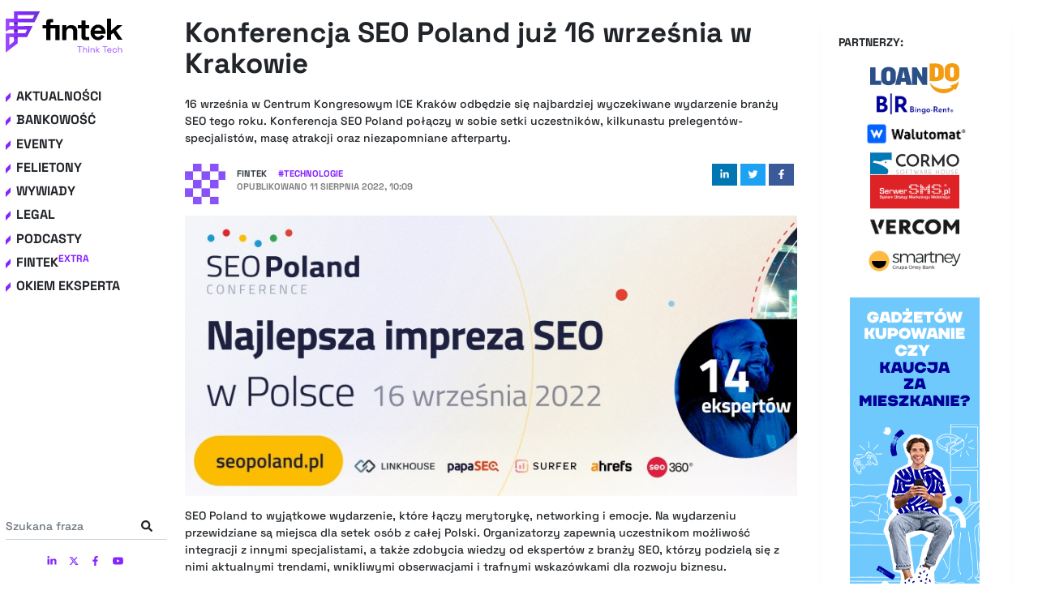

--- FILE ---
content_type: text/html; charset=utf-8
request_url: https://fintek.pl/konferencja-seo-poland-juz-16-wrzesnia-w-krakowie/
body_size: 58618
content:
<!DOCTYPE html><html lang="pl"><head><meta charSet="utf-8"/><meta http-equiv="x-ua-compatible" content="ie=edge"/><meta name="viewport" content="width=device-width, initial-scale=1, shrink-to-fit=no"/><style data-href="/styles.150029b96fd2466043cf.css" id="gatsby-global-css">.tl-edges{max-width:100%;overflow-x:hidden}.tl-wrapper{width:100%;float:left;position:relative}.tl-wrapper+.tl-wrapper{margin-left:-100%;margin-right:0}

/*!
 * Bootstrap v4.5.2 (https://getbootstrap.com/)
 * Copyright 2011-2020 The Bootstrap Authors
 * Copyright 2011-2020 Twitter, Inc.
 * Licensed under MIT (https://github.com/twbs/bootstrap/blob/main/LICENSE)
 */:root{--blue:#007bff;--indigo:#6610f2;--purple:#6f42c1;--pink:#e83e8c;--red:#dc3545;--orange:#fd7e14;--yellow:#ffc107;--green:#28a745;--teal:#20c997;--cyan:#17a2b8;--white:#fff;--gray:#6c757d;--gray-dark:#343a40;--primary:#007bff;--secondary:#6c757d;--success:#28a745;--info:#17a2b8;--warning:#ffc107;--danger:#dc3545;--light:#f8f9fa;--dark:#343a40;--breakpoint-xs:0;--breakpoint-sm:576px;--breakpoint-md:768px;--breakpoint-lg:992px;--breakpoint-xl:1200px;--font-family-sans-serif:-apple-system,BlinkMacSystemFont,"Segoe UI",Roboto,"Helvetica Neue",Arial,"Noto Sans",sans-serif,"Apple Color Emoji","Segoe UI Emoji","Segoe UI Symbol","Noto Color Emoji";--font-family-monospace:SFMono-Regular,Menlo,Monaco,Consolas,"Liberation Mono","Courier New",monospace}*,:after,:before{box-sizing:border-box}html{font-family:sans-serif;line-height:1.15;-webkit-text-size-adjust:100%;-webkit-tap-highlight-color:rgba(0,0,0,0)}article,aside,figcaption,figure,footer,header,hgroup,main,nav,section{display:block}body{margin:0;font-family:-apple-system,BlinkMacSystemFont,Segoe UI,Roboto,Helvetica Neue,Arial,Noto Sans,sans-serif,Apple Color Emoji,Segoe UI Emoji,Segoe UI Symbol,Noto Color Emoji;font-size:1rem;font-weight:400;line-height:1.5;color:#212529;text-align:left;background-color:#fff}[tabindex="-1"]:focus:not(:focus-visible){outline:0!important}hr{box-sizing:content-box;height:0;overflow:visible}h1,h2,h3,h4,h5,h6{margin-top:0;margin-bottom:.5rem}p{margin-top:0;margin-bottom:1rem}abbr[data-original-title],abbr[title]{text-decoration:underline;text-decoration:underline dotted;cursor:help;border-bottom:0;text-decoration-skip-ink:none}address{font-style:normal;line-height:inherit}address,dl,ol,ul{margin-bottom:1rem}dl,ol,ul{margin-top:0}ol ol,ol ul,ul ol,ul ul{margin-bottom:0}dt{font-weight:700}dd{margin-bottom:.5rem;margin-left:0}blockquote{margin:0 0 1rem}b,strong{font-weight:bolder}small{font-size:80%}sub,sup{position:relative;font-size:75%;line-height:0;vertical-align:baseline}sub{bottom:-.25em}sup{top:-.5em}a{color:#007bff;text-decoration:none;background-color:transparent}a:hover{color:#0056b3;text-decoration:underline}a:not([href]):not([class]){color:inherit;text-decoration:none}a:not([href]):not([class]):hover{color:inherit;text-decoration:none}code,kbd,pre,samp{font-family:SFMono-Regular,Menlo,Monaco,Consolas,Liberation Mono,Courier New,monospace;font-size:1em}pre{margin-top:0;margin-bottom:1rem;overflow:auto;-ms-overflow-style:scrollbar}figure{margin:0 0 1rem}img{border-style:none}img,svg{vertical-align:middle}svg{overflow:hidden}table{border-collapse:collapse}caption{padding-top:.75rem;padding-bottom:.75rem;color:#6c757d;text-align:left;caption-side:bottom}th{text-align:inherit}label{display:inline-block;margin-bottom:.5rem}button{border-radius:0}button:focus{outline:1px dotted;outline:5px auto -webkit-focus-ring-color}button,input,optgroup,select,textarea{margin:0;font-family:inherit;font-size:inherit;line-height:inherit}button,input{overflow:visible}button,select{text-transform:none}[role=button]{cursor:pointer}select{word-wrap:normal}[type=button],[type=reset],[type=submit],button{-webkit-appearance:button}[type=button]:not(:disabled),[type=reset]:not(:disabled),[type=submit]:not(:disabled),button:not(:disabled){cursor:pointer}[type=button]::-moz-focus-inner,[type=reset]::-moz-focus-inner,[type=submit]::-moz-focus-inner,button::-moz-focus-inner{padding:0;border-style:none}input[type=checkbox],input[type=radio]{box-sizing:border-box;padding:0}textarea{overflow:auto;resize:vertical}fieldset{min-width:0;padding:0;margin:0;border:0}legend{display:block;width:100%;max-width:100%;padding:0;margin-bottom:.5rem;font-size:1.5rem;line-height:inherit;color:inherit;white-space:normal}progress{vertical-align:baseline}[type=number]::-webkit-inner-spin-button,[type=number]::-webkit-outer-spin-button{height:auto}[type=search]{outline-offset:-2px;-webkit-appearance:none}[type=search]::-webkit-search-decoration{-webkit-appearance:none}::-webkit-file-upload-button{font:inherit;-webkit-appearance:button}output{display:inline-block}summary{display:list-item;cursor:pointer}template{display:none}[hidden]{display:none!important}.bootstrap-module--h1--2v6Xp,.bootstrap-module--h2--2ksDg,.bootstrap-module--h3--2R69_,.bootstrap-module--h4--2OZOt,.bootstrap-module--h5--uaufa,.bootstrap-module--h6--3A8aP,h1,h2,h3,h4,h5,h6{margin-bottom:.5rem;font-weight:500;line-height:1.2}.bootstrap-module--h1--2v6Xp,h1{font-size:2.5rem}.bootstrap-module--h2--2ksDg,h2{font-size:2rem}.bootstrap-module--h3--2R69_,h3{font-size:1.75rem}.bootstrap-module--h4--2OZOt,h4{font-size:1.5rem}.bootstrap-module--h5--uaufa,h5{font-size:1.25rem}.bootstrap-module--h6--3A8aP,h6{font-size:1rem}.bootstrap-module--lead--3Xy6Q{font-size:1.25rem;font-weight:300}.bootstrap-module--display-1--1rgXo{font-size:6rem;font-weight:300;line-height:1.2}.bootstrap-module--display-2--lQJ0b{font-size:5.5rem;font-weight:300;line-height:1.2}.bootstrap-module--display-3--Uoiuc{font-size:4.5rem;font-weight:300;line-height:1.2}.bootstrap-module--display-4--1PkYP{font-size:3.5rem;font-weight:300;line-height:1.2}hr{margin-top:1rem;margin-bottom:1rem;border:0;border-top:1px solid rgba(0,0,0,.1)}.bootstrap-module--small--5xaWZ,small{font-size:80%;font-weight:400}.bootstrap-module--mark--GSRxH,mark{padding:.2em;background-color:#fcf8e3}.bootstrap-module--list-inline--3hjdh,.bootstrap-module--list-unstyled--1FoTf{padding-left:0;list-style:none}.bootstrap-module--list-inline-item--3LuQa{display:inline-block}.bootstrap-module--list-inline-item--3LuQa:not(:last-child){margin-right:.5rem}.bootstrap-module--initialism--2mqCq{font-size:90%;text-transform:uppercase}.bootstrap-module--blockquote--3te6l{margin-bottom:1rem;font-size:1.25rem}.bootstrap-module--blockquote-footer--ocytt{display:block;font-size:80%;color:#6c757d}.bootstrap-module--blockquote-footer--ocytt:before{content:"\2014\A0"}.bootstrap-module--img-fluid--2LBVI{max-width:100%;height:auto}.bootstrap-module--img-thumbnail--3tJsg{padding:.25rem;background-color:#fff;border:1px solid #dee2e6;border-radius:.25rem;max-width:100%;height:auto}.bootstrap-module--figure--39BBp{display:inline-block}.bootstrap-module--figure-img--2x-dU{margin-bottom:.5rem;line-height:1}.bootstrap-module--figure-caption--2RYI_{font-size:90%;color:#6c757d}code{font-size:87.5%;color:#e83e8c;word-wrap:break-word}a>code{color:inherit}kbd{padding:.2rem .4rem;font-size:87.5%;color:#fff;background-color:#212529;border-radius:.2rem}kbd kbd{padding:0;font-size:100%;font-weight:700}pre{display:block;font-size:87.5%;color:#212529}pre code{font-size:inherit;color:inherit;word-break:normal}.bootstrap-module--pre-scrollable--eFEr5{max-height:340px;overflow-y:scroll}.bootstrap-module--container--2jJ-t,.bootstrap-module--container-fluid--MsjYg,.bootstrap-module--container-lg--36VEl,.bootstrap-module--container-md--3NU3L,.bootstrap-module--container-sm--2353R,.bootstrap-module--container-xl--MDDVV{width:100%;padding-right:15px;padding-left:15px;margin-right:auto;margin-left:auto}@media (min-width:576px){.bootstrap-module--container--2jJ-t,.bootstrap-module--container-sm--2353R{max-width:540px}}@media (min-width:768px){.bootstrap-module--container--2jJ-t,.bootstrap-module--container-md--3NU3L,.bootstrap-module--container-sm--2353R{max-width:720px}}@media (min-width:992px){.bootstrap-module--container--2jJ-t,.bootstrap-module--container-lg--36VEl,.bootstrap-module--container-md--3NU3L,.bootstrap-module--container-sm--2353R{max-width:960px}}@media (min-width:1200px){.bootstrap-module--container--2jJ-t,.bootstrap-module--container-lg--36VEl,.bootstrap-module--container-md--3NU3L,.bootstrap-module--container-sm--2353R,.bootstrap-module--container-xl--MDDVV{max-width:1140px}}.bootstrap-module--row--3W8ne{display:flex;flex-wrap:wrap;margin-right:-15px;margin-left:-15px}.bootstrap-module--no-gutters--19pvE{margin-right:0;margin-left:0}.bootstrap-module--no-gutters--19pvE>.bootstrap-module--col--3mEnu,.bootstrap-module--no-gutters--19pvE>[class*=col-]{padding-right:0;padding-left:0}.bootstrap-module--col-1--6QPvC,.bootstrap-module--col-2--2W9CH,.bootstrap-module--col-3--1akiG,.bootstrap-module--col-4--12N69,.bootstrap-module--col-5--qFrKd,.bootstrap-module--col-6--3Ews7,.bootstrap-module--col-7--233Vb,.bootstrap-module--col-8--2ptre,.bootstrap-module--col-9--kg3KO,.bootstrap-module--col-10--3Xxbk,.bootstrap-module--col-11--17Fcc,.bootstrap-module--col-12--3j5AO,.bootstrap-module--col--3mEnu,.bootstrap-module--col-auto--DC5pY,.bootstrap-module--col-lg-1--1JgRc,.bootstrap-module--col-lg-2--2IOBl,.bootstrap-module--col-lg-3--2u-ZU,.bootstrap-module--col-lg-4--2K4pF,.bootstrap-module--col-lg-5--25OHG,.bootstrap-module--col-lg-6--1H8b5,.bootstrap-module--col-lg-7--1aIJD,.bootstrap-module--col-lg-8--2_B-3,.bootstrap-module--col-lg-9--1vmTZ,.bootstrap-module--col-lg-10--3FJXv,.bootstrap-module--col-lg-11--3Dk_o,.bootstrap-module--col-lg-12--3zctC,.bootstrap-module--col-lg--1GevW,.bootstrap-module--col-lg-auto--21o7Q,.bootstrap-module--col-md-1--2MKBo,.bootstrap-module--col-md-2--xsfkY,.bootstrap-module--col-md-3--32E2g,.bootstrap-module--col-md-4--TgWd5,.bootstrap-module--col-md-5--3ba3E,.bootstrap-module--col-md-6--1t65r,.bootstrap-module--col-md-7--cI2te,.bootstrap-module--col-md-8--128VJ,.bootstrap-module--col-md-9--2zCYe,.bootstrap-module--col-md-10--2B3kQ,.bootstrap-module--col-md-11--25IU3,.bootstrap-module--col-md-12--2kPe0,.bootstrap-module--col-md--2q6Ok,.bootstrap-module--col-md-auto--1nxos,.bootstrap-module--col-sm-1--3gYOS,.bootstrap-module--col-sm-2--1Ats7,.bootstrap-module--col-sm-3--1BfFm,.bootstrap-module--col-sm-4--_uRAD,.bootstrap-module--col-sm-5--mGKjm,.bootstrap-module--col-sm-6--3TvoX,.bootstrap-module--col-sm-7--3o4xl,.bootstrap-module--col-sm-8--1eWN2,.bootstrap-module--col-sm-9--IpZTu,.bootstrap-module--col-sm-10--3H3j5,.bootstrap-module--col-sm-11--3g97o,.bootstrap-module--col-sm-12--2LYEd,.bootstrap-module--col-sm--VE2dj,.bootstrap-module--col-sm-auto--1eCuT,.bootstrap-module--col-xl-1--2NZPH,.bootstrap-module--col-xl-2--z6HTJ,.bootstrap-module--col-xl-3--3qvi5,.bootstrap-module--col-xl-4--ur3MZ,.bootstrap-module--col-xl-5--3vkDd,.bootstrap-module--col-xl-6--2-X3H,.bootstrap-module--col-xl-7--2R2pT,.bootstrap-module--col-xl-8--34fWO,.bootstrap-module--col-xl-9--3BE7Z,.bootstrap-module--col-xl-10--3NZW5,.bootstrap-module--col-xl-11--21soj,.bootstrap-module--col-xl-12--3TPYF,.bootstrap-module--col-xl--2zE9m,.bootstrap-module--col-xl-auto--33dXG{position:relative;width:100%;padding-right:15px;padding-left:15px}.bootstrap-module--col--3mEnu{flex-basis:0;flex-grow:1;max-width:100%}.bootstrap-module--row-cols-1--1r7lD>*{flex:0 0 100%;max-width:100%}.bootstrap-module--row-cols-2--2Bu2t>*{flex:0 0 50%;max-width:50%}.bootstrap-module--row-cols-3--F4x-M>*{flex:0 0 33.333333%;max-width:33.333333%}.bootstrap-module--row-cols-4--2QwTz>*{flex:0 0 25%;max-width:25%}.bootstrap-module--row-cols-5--3XC1q>*{flex:0 0 20%;max-width:20%}.bootstrap-module--row-cols-6--TUqyE>*{flex:0 0 16.666667%;max-width:16.666667%}.bootstrap-module--col-auto--DC5pY{flex:0 0 auto;width:auto;max-width:100%}.bootstrap-module--col-1--6QPvC{flex:0 0 8.333333%;max-width:8.333333%}.bootstrap-module--col-2--2W9CH{flex:0 0 16.666667%;max-width:16.666667%}.bootstrap-module--col-3--1akiG{flex:0 0 25%;max-width:25%}.bootstrap-module--col-4--12N69{flex:0 0 33.333333%;max-width:33.333333%}.bootstrap-module--col-5--qFrKd{flex:0 0 41.666667%;max-width:41.666667%}.bootstrap-module--col-6--3Ews7{flex:0 0 50%;max-width:50%}.bootstrap-module--col-7--233Vb{flex:0 0 58.333333%;max-width:58.333333%}.bootstrap-module--col-8--2ptre{flex:0 0 66.666667%;max-width:66.666667%}.bootstrap-module--col-9--kg3KO{flex:0 0 75%;max-width:75%}.bootstrap-module--col-10--3Xxbk{flex:0 0 83.333333%;max-width:83.333333%}.bootstrap-module--col-11--17Fcc{flex:0 0 91.666667%;max-width:91.666667%}.bootstrap-module--col-12--3j5AO{flex:0 0 100%;max-width:100%}.bootstrap-module--order-first--3d45y{order:-1}.bootstrap-module--order-last--29n_D{order:13}.bootstrap-module--order-0--1K_nT{order:0}.bootstrap-module--order-1--2_3mI{order:1}.bootstrap-module--order-2--23o31{order:2}.bootstrap-module--order-3--2qheb{order:3}.bootstrap-module--order-4--A_KYT{order:4}.bootstrap-module--order-5--1sFsk{order:5}.bootstrap-module--order-6--2v3eA{order:6}.bootstrap-module--order-7--29512{order:7}.bootstrap-module--order-8--1JD34{order:8}.bootstrap-module--order-9--FuD-p{order:9}.bootstrap-module--order-10--28er_{order:10}.bootstrap-module--order-11--10Siv{order:11}.bootstrap-module--order-12--1VJTv{order:12}.bootstrap-module--offset-1--B7k9A{margin-left:8.333333%}.bootstrap-module--offset-2--2fb_W{margin-left:16.666667%}.bootstrap-module--offset-3--2PMmY{margin-left:25%}.bootstrap-module--offset-4--13RL5{margin-left:33.333333%}.bootstrap-module--offset-5--1Dn46{margin-left:41.666667%}.bootstrap-module--offset-6--3kUfu{margin-left:50%}.bootstrap-module--offset-7--2MsMW{margin-left:58.333333%}.bootstrap-module--offset-8--2DKZp{margin-left:66.666667%}.bootstrap-module--offset-9--1S7R6{margin-left:75%}.bootstrap-module--offset-10--3zTDP{margin-left:83.333333%}.bootstrap-module--offset-11--3FvUg{margin-left:91.666667%}@media (min-width:576px){.bootstrap-module--col-sm--VE2dj{flex-basis:0;flex-grow:1;max-width:100%}.bootstrap-module--row-cols-sm-1--CLgaK>*{flex:0 0 100%;max-width:100%}.bootstrap-module--row-cols-sm-2--2Pmcx>*{flex:0 0 50%;max-width:50%}.bootstrap-module--row-cols-sm-3--ofFp0>*{flex:0 0 33.333333%;max-width:33.333333%}.bootstrap-module--row-cols-sm-4--3YpqX>*{flex:0 0 25%;max-width:25%}.bootstrap-module--row-cols-sm-5--nDdYK>*{flex:0 0 20%;max-width:20%}.bootstrap-module--row-cols-sm-6--2eQKT>*{flex:0 0 16.666667%;max-width:16.666667%}.bootstrap-module--col-sm-auto--1eCuT{flex:0 0 auto;width:auto;max-width:100%}.bootstrap-module--col-sm-1--3gYOS{flex:0 0 8.333333%;max-width:8.333333%}.bootstrap-module--col-sm-2--1Ats7{flex:0 0 16.666667%;max-width:16.666667%}.bootstrap-module--col-sm-3--1BfFm{flex:0 0 25%;max-width:25%}.bootstrap-module--col-sm-4--_uRAD{flex:0 0 33.333333%;max-width:33.333333%}.bootstrap-module--col-sm-5--mGKjm{flex:0 0 41.666667%;max-width:41.666667%}.bootstrap-module--col-sm-6--3TvoX{flex:0 0 50%;max-width:50%}.bootstrap-module--col-sm-7--3o4xl{flex:0 0 58.333333%;max-width:58.333333%}.bootstrap-module--col-sm-8--1eWN2{flex:0 0 66.666667%;max-width:66.666667%}.bootstrap-module--col-sm-9--IpZTu{flex:0 0 75%;max-width:75%}.bootstrap-module--col-sm-10--3H3j5{flex:0 0 83.333333%;max-width:83.333333%}.bootstrap-module--col-sm-11--3g97o{flex:0 0 91.666667%;max-width:91.666667%}.bootstrap-module--col-sm-12--2LYEd{flex:0 0 100%;max-width:100%}.bootstrap-module--order-sm-first--3fxQY{order:-1}.bootstrap-module--order-sm-last--evcT6{order:13}.bootstrap-module--order-sm-0--3BdxE{order:0}.bootstrap-module--order-sm-1--3CdF_{order:1}.bootstrap-module--order-sm-2--1d6kp{order:2}.bootstrap-module--order-sm-3--6cuKw{order:3}.bootstrap-module--order-sm-4--2gPHT{order:4}.bootstrap-module--order-sm-5--1Wa_X{order:5}.bootstrap-module--order-sm-6--1x41b{order:6}.bootstrap-module--order-sm-7--2U_pS{order:7}.bootstrap-module--order-sm-8--A3QEd{order:8}.bootstrap-module--order-sm-9--24yiS{order:9}.bootstrap-module--order-sm-10--2AWAj{order:10}.bootstrap-module--order-sm-11--1P7pl{order:11}.bootstrap-module--order-sm-12--3lU__{order:12}.bootstrap-module--offset-sm-0--v90y3{margin-left:0}.bootstrap-module--offset-sm-1--3meZE{margin-left:8.333333%}.bootstrap-module--offset-sm-2--2u-PS{margin-left:16.666667%}.bootstrap-module--offset-sm-3--1AdNY{margin-left:25%}.bootstrap-module--offset-sm-4--2HNK_{margin-left:33.333333%}.bootstrap-module--offset-sm-5--30b8e{margin-left:41.666667%}.bootstrap-module--offset-sm-6--1UN7f{margin-left:50%}.bootstrap-module--offset-sm-7--3R8Ba{margin-left:58.333333%}.bootstrap-module--offset-sm-8--1iYu3{margin-left:66.666667%}.bootstrap-module--offset-sm-9--3DxmA{margin-left:75%}.bootstrap-module--offset-sm-10--2xCfE{margin-left:83.333333%}.bootstrap-module--offset-sm-11--1278M{margin-left:91.666667%}}@media (min-width:768px){.bootstrap-module--col-md--2q6Ok{flex-basis:0;flex-grow:1;max-width:100%}.bootstrap-module--row-cols-md-1--Mf9NR>*{flex:0 0 100%;max-width:100%}.bootstrap-module--row-cols-md-2--QJQ9_>*{flex:0 0 50%;max-width:50%}.bootstrap-module--row-cols-md-3--16jkr>*{flex:0 0 33.333333%;max-width:33.333333%}.bootstrap-module--row-cols-md-4--1pqLI>*{flex:0 0 25%;max-width:25%}.bootstrap-module--row-cols-md-5--2oP5M>*{flex:0 0 20%;max-width:20%}.bootstrap-module--row-cols-md-6--1xHti>*{flex:0 0 16.666667%;max-width:16.666667%}.bootstrap-module--col-md-auto--1nxos{flex:0 0 auto;width:auto;max-width:100%}.bootstrap-module--col-md-1--2MKBo{flex:0 0 8.333333%;max-width:8.333333%}.bootstrap-module--col-md-2--xsfkY{flex:0 0 16.666667%;max-width:16.666667%}.bootstrap-module--col-md-3--32E2g{flex:0 0 25%;max-width:25%}.bootstrap-module--col-md-4--TgWd5{flex:0 0 33.333333%;max-width:33.333333%}.bootstrap-module--col-md-5--3ba3E{flex:0 0 41.666667%;max-width:41.666667%}.bootstrap-module--col-md-6--1t65r{flex:0 0 50%;max-width:50%}.bootstrap-module--col-md-7--cI2te{flex:0 0 58.333333%;max-width:58.333333%}.bootstrap-module--col-md-8--128VJ{flex:0 0 66.666667%;max-width:66.666667%}.bootstrap-module--col-md-9--2zCYe{flex:0 0 75%;max-width:75%}.bootstrap-module--col-md-10--2B3kQ{flex:0 0 83.333333%;max-width:83.333333%}.bootstrap-module--col-md-11--25IU3{flex:0 0 91.666667%;max-width:91.666667%}.bootstrap-module--col-md-12--2kPe0{flex:0 0 100%;max-width:100%}.bootstrap-module--order-md-first--2_ue9{order:-1}.bootstrap-module--order-md-last--2KRWH{order:13}.bootstrap-module--order-md-0--27-Fd{order:0}.bootstrap-module--order-md-1--2ol2L{order:1}.bootstrap-module--order-md-2--2qTsC{order:2}.bootstrap-module--order-md-3--3tDrO{order:3}.bootstrap-module--order-md-4--1Coxj{order:4}.bootstrap-module--order-md-5--1fJqv{order:5}.bootstrap-module--order-md-6--lIIk2{order:6}.bootstrap-module--order-md-7--2Lrlk{order:7}.bootstrap-module--order-md-8--1u3rD{order:8}.bootstrap-module--order-md-9--30MS8{order:9}.bootstrap-module--order-md-10--1pAjh{order:10}.bootstrap-module--order-md-11--26UoK{order:11}.bootstrap-module--order-md-12--32XU9{order:12}.bootstrap-module--offset-md-0--17q0I{margin-left:0}.bootstrap-module--offset-md-1--1G5Jl{margin-left:8.333333%}.bootstrap-module--offset-md-2--3GDLc{margin-left:16.666667%}.bootstrap-module--offset-md-3--2dSTd{margin-left:25%}.bootstrap-module--offset-md-4--3NTn0{margin-left:33.333333%}.bootstrap-module--offset-md-5--3UZ2n{margin-left:41.666667%}.bootstrap-module--offset-md-6--2oNPy{margin-left:50%}.bootstrap-module--offset-md-7--qj0GD{margin-left:58.333333%}.bootstrap-module--offset-md-8--2cuYq{margin-left:66.666667%}.bootstrap-module--offset-md-9--25gNa{margin-left:75%}.bootstrap-module--offset-md-10--5bBki{margin-left:83.333333%}.bootstrap-module--offset-md-11--3AhAJ{margin-left:91.666667%}}@media (min-width:992px){.bootstrap-module--col-lg--1GevW{flex-basis:0;flex-grow:1;max-width:100%}.bootstrap-module--row-cols-lg-1--iFdLM>*{flex:0 0 100%;max-width:100%}.bootstrap-module--row-cols-lg-2--1J2i_>*{flex:0 0 50%;max-width:50%}.bootstrap-module--row-cols-lg-3--1AbEz>*{flex:0 0 33.333333%;max-width:33.333333%}.bootstrap-module--row-cols-lg-4--2HTCJ>*{flex:0 0 25%;max-width:25%}.bootstrap-module--row-cols-lg-5--2b9nM>*{flex:0 0 20%;max-width:20%}.bootstrap-module--row-cols-lg-6--2SZzy>*{flex:0 0 16.666667%;max-width:16.666667%}.bootstrap-module--col-lg-auto--21o7Q{flex:0 0 auto;width:auto;max-width:100%}.bootstrap-module--col-lg-1--1JgRc{flex:0 0 8.333333%;max-width:8.333333%}.bootstrap-module--col-lg-2--2IOBl{flex:0 0 16.666667%;max-width:16.666667%}.bootstrap-module--col-lg-3--2u-ZU{flex:0 0 25%;max-width:25%}.bootstrap-module--col-lg-4--2K4pF{flex:0 0 33.333333%;max-width:33.333333%}.bootstrap-module--col-lg-5--25OHG{flex:0 0 41.666667%;max-width:41.666667%}.bootstrap-module--col-lg-6--1H8b5{flex:0 0 50%;max-width:50%}.bootstrap-module--col-lg-7--1aIJD{flex:0 0 58.333333%;max-width:58.333333%}.bootstrap-module--col-lg-8--2_B-3{flex:0 0 66.666667%;max-width:66.666667%}.bootstrap-module--col-lg-9--1vmTZ{flex:0 0 75%;max-width:75%}.bootstrap-module--col-lg-10--3FJXv{flex:0 0 83.333333%;max-width:83.333333%}.bootstrap-module--col-lg-11--3Dk_o{flex:0 0 91.666667%;max-width:91.666667%}.bootstrap-module--col-lg-12--3zctC{flex:0 0 100%;max-width:100%}.bootstrap-module--order-lg-first--2FIvc{order:-1}.bootstrap-module--order-lg-last--3YpQH{order:13}.bootstrap-module--order-lg-0--2j6pj{order:0}.bootstrap-module--order-lg-1--3nQh_{order:1}.bootstrap-module--order-lg-2--tFHs4{order:2}.bootstrap-module--order-lg-3--2-bFO{order:3}.bootstrap-module--order-lg-4--14MtP{order:4}.bootstrap-module--order-lg-5--2hSMz{order:5}.bootstrap-module--order-lg-6--Q8exp{order:6}.bootstrap-module--order-lg-7--PitSn{order:7}.bootstrap-module--order-lg-8--1vd9M{order:8}.bootstrap-module--order-lg-9--3JyKh{order:9}.bootstrap-module--order-lg-10--8LTf_{order:10}.bootstrap-module--order-lg-11--2_R26{order:11}.bootstrap-module--order-lg-12--23WSx{order:12}.bootstrap-module--offset-lg-0--3R3vG{margin-left:0}.bootstrap-module--offset-lg-1--10YMN{margin-left:8.333333%}.bootstrap-module--offset-lg-2--11ZE0{margin-left:16.666667%}.bootstrap-module--offset-lg-3--1VefM{margin-left:25%}.bootstrap-module--offset-lg-4--3dOAq{margin-left:33.333333%}.bootstrap-module--offset-lg-5--1TvGH{margin-left:41.666667%}.bootstrap-module--offset-lg-6--10OIc{margin-left:50%}.bootstrap-module--offset-lg-7--7dzOk{margin-left:58.333333%}.bootstrap-module--offset-lg-8--ZyfqA{margin-left:66.666667%}.bootstrap-module--offset-lg-9--1qkMa{margin-left:75%}.bootstrap-module--offset-lg-10--1QTqS{margin-left:83.333333%}.bootstrap-module--offset-lg-11--3IknC{margin-left:91.666667%}}@media (min-width:1200px){.bootstrap-module--col-xl--2zE9m{flex-basis:0;flex-grow:1;max-width:100%}.bootstrap-module--row-cols-xl-1--3mu_z>*{flex:0 0 100%;max-width:100%}.bootstrap-module--row-cols-xl-2--2NTlw>*{flex:0 0 50%;max-width:50%}.bootstrap-module--row-cols-xl-3--2wjvB>*{flex:0 0 33.333333%;max-width:33.333333%}.bootstrap-module--row-cols-xl-4--3KP2m>*{flex:0 0 25%;max-width:25%}.bootstrap-module--row-cols-xl-5--2Uiyc>*{flex:0 0 20%;max-width:20%}.bootstrap-module--row-cols-xl-6--2A4Sn>*{flex:0 0 16.666667%;max-width:16.666667%}.bootstrap-module--col-xl-auto--33dXG{flex:0 0 auto;width:auto;max-width:100%}.bootstrap-module--col-xl-1--2NZPH{flex:0 0 8.333333%;max-width:8.333333%}.bootstrap-module--col-xl-2--z6HTJ{flex:0 0 16.666667%;max-width:16.666667%}.bootstrap-module--col-xl-3--3qvi5{flex:0 0 25%;max-width:25%}.bootstrap-module--col-xl-4--ur3MZ{flex:0 0 33.333333%;max-width:33.333333%}.bootstrap-module--col-xl-5--3vkDd{flex:0 0 41.666667%;max-width:41.666667%}.bootstrap-module--col-xl-6--2-X3H{flex:0 0 50%;max-width:50%}.bootstrap-module--col-xl-7--2R2pT{flex:0 0 58.333333%;max-width:58.333333%}.bootstrap-module--col-xl-8--34fWO{flex:0 0 66.666667%;max-width:66.666667%}.bootstrap-module--col-xl-9--3BE7Z{flex:0 0 75%;max-width:75%}.bootstrap-module--col-xl-10--3NZW5{flex:0 0 83.333333%;max-width:83.333333%}.bootstrap-module--col-xl-11--21soj{flex:0 0 91.666667%;max-width:91.666667%}.bootstrap-module--col-xl-12--3TPYF{flex:0 0 100%;max-width:100%}.bootstrap-module--order-xl-first--3ynpO{order:-1}.bootstrap-module--order-xl-last--2xp09{order:13}.bootstrap-module--order-xl-0--3zkgm{order:0}.bootstrap-module--order-xl-1--VRx01{order:1}.bootstrap-module--order-xl-2--20k1A{order:2}.bootstrap-module--order-xl-3--Lgehq{order:3}.bootstrap-module--order-xl-4--wSrHG{order:4}.bootstrap-module--order-xl-5--2SNrA{order:5}.bootstrap-module--order-xl-6--3tcPG{order:6}.bootstrap-module--order-xl-7--1C9pt{order:7}.bootstrap-module--order-xl-8--2W2jZ{order:8}.bootstrap-module--order-xl-9--32irr{order:9}.bootstrap-module--order-xl-10--2dM67{order:10}.bootstrap-module--order-xl-11--3CMte{order:11}.bootstrap-module--order-xl-12--2BT8A{order:12}.bootstrap-module--offset-xl-0--Kmu-o{margin-left:0}.bootstrap-module--offset-xl-1--5_BOj{margin-left:8.333333%}.bootstrap-module--offset-xl-2--1lMsP{margin-left:16.666667%}.bootstrap-module--offset-xl-3--3aUSv{margin-left:25%}.bootstrap-module--offset-xl-4--2xrZ5{margin-left:33.333333%}.bootstrap-module--offset-xl-5--1Z-YC{margin-left:41.666667%}.bootstrap-module--offset-xl-6--30TiI{margin-left:50%}.bootstrap-module--offset-xl-7--2mQyD{margin-left:58.333333%}.bootstrap-module--offset-xl-8--3WyYy{margin-left:66.666667%}.bootstrap-module--offset-xl-9--2jacA{margin-left:75%}.bootstrap-module--offset-xl-10--2BB8B{margin-left:83.333333%}.bootstrap-module--offset-xl-11--yEF8o{margin-left:91.666667%}}.bootstrap-module--table--RZG-H{width:100%;margin-bottom:1rem;color:#212529}.bootstrap-module--table--RZG-H td,.bootstrap-module--table--RZG-H th{padding:.75rem;vertical-align:top;border-top:1px solid #dee2e6}.bootstrap-module--table--RZG-H thead th{vertical-align:bottom;border-bottom:2px solid #dee2e6}.bootstrap-module--table--RZG-H tbody+tbody{border-top:2px solid #dee2e6}.bootstrap-module--table-sm--1d7IX td,.bootstrap-module--table-sm--1d7IX th{padding:.3rem}.bootstrap-module--table-bordered--IymqZ,.bootstrap-module--table-bordered--IymqZ td,.bootstrap-module--table-bordered--IymqZ th{border:1px solid #dee2e6}.bootstrap-module--table-bordered--IymqZ thead td,.bootstrap-module--table-bordered--IymqZ thead th{border-bottom-width:2px}.bootstrap-module--table-borderless--3JNgb tbody+tbody,.bootstrap-module--table-borderless--3JNgb td,.bootstrap-module--table-borderless--3JNgb th,.bootstrap-module--table-borderless--3JNgb thead th{border:0}.bootstrap-module--table-striped--31qh7 tbody tr:nth-of-type(odd){background-color:rgba(0,0,0,.05)}.bootstrap-module--table-hover--3SRW_ tbody tr:hover{color:#212529;background-color:rgba(0,0,0,.075)}.bootstrap-module--table-primary--IXyyi,.bootstrap-module--table-primary--IXyyi>td,.bootstrap-module--table-primary--IXyyi>th{background-color:#b8daff}.bootstrap-module--table-primary--IXyyi tbody+tbody,.bootstrap-module--table-primary--IXyyi td,.bootstrap-module--table-primary--IXyyi th,.bootstrap-module--table-primary--IXyyi thead th{border-color:#7abaff}.bootstrap-module--table-hover--3SRW_ .bootstrap-module--table-primary--IXyyi:hover{background-color:#9fcdff}.bootstrap-module--table-hover--3SRW_ .bootstrap-module--table-primary--IXyyi:hover>td,.bootstrap-module--table-hover--3SRW_ .bootstrap-module--table-primary--IXyyi:hover>th{background-color:#9fcdff}.bootstrap-module--table-secondary--3qhVl,.bootstrap-module--table-secondary--3qhVl>td,.bootstrap-module--table-secondary--3qhVl>th{background-color:#d6d8db}.bootstrap-module--table-secondary--3qhVl tbody+tbody,.bootstrap-module--table-secondary--3qhVl td,.bootstrap-module--table-secondary--3qhVl th,.bootstrap-module--table-secondary--3qhVl thead th{border-color:#b3b7bb}.bootstrap-module--table-hover--3SRW_ .bootstrap-module--table-secondary--3qhVl:hover{background-color:#c8cbcf}.bootstrap-module--table-hover--3SRW_ .bootstrap-module--table-secondary--3qhVl:hover>td,.bootstrap-module--table-hover--3SRW_ .bootstrap-module--table-secondary--3qhVl:hover>th{background-color:#c8cbcf}.bootstrap-module--table-success--34sUx,.bootstrap-module--table-success--34sUx>td,.bootstrap-module--table-success--34sUx>th{background-color:#c3e6cb}.bootstrap-module--table-success--34sUx tbody+tbody,.bootstrap-module--table-success--34sUx td,.bootstrap-module--table-success--34sUx th,.bootstrap-module--table-success--34sUx thead th{border-color:#8fd19e}.bootstrap-module--table-hover--3SRW_ .bootstrap-module--table-success--34sUx:hover{background-color:#b1dfbb}.bootstrap-module--table-hover--3SRW_ .bootstrap-module--table-success--34sUx:hover>td,.bootstrap-module--table-hover--3SRW_ .bootstrap-module--table-success--34sUx:hover>th{background-color:#b1dfbb}.bootstrap-module--table-info--17hEK,.bootstrap-module--table-info--17hEK>td,.bootstrap-module--table-info--17hEK>th{background-color:#bee5eb}.bootstrap-module--table-info--17hEK tbody+tbody,.bootstrap-module--table-info--17hEK td,.bootstrap-module--table-info--17hEK th,.bootstrap-module--table-info--17hEK thead th{border-color:#86cfda}.bootstrap-module--table-hover--3SRW_ .bootstrap-module--table-info--17hEK:hover{background-color:#abdde5}.bootstrap-module--table-hover--3SRW_ .bootstrap-module--table-info--17hEK:hover>td,.bootstrap-module--table-hover--3SRW_ .bootstrap-module--table-info--17hEK:hover>th{background-color:#abdde5}.bootstrap-module--table-warning--bmYws,.bootstrap-module--table-warning--bmYws>td,.bootstrap-module--table-warning--bmYws>th{background-color:#ffeeba}.bootstrap-module--table-warning--bmYws tbody+tbody,.bootstrap-module--table-warning--bmYws td,.bootstrap-module--table-warning--bmYws th,.bootstrap-module--table-warning--bmYws thead th{border-color:#ffdf7e}.bootstrap-module--table-hover--3SRW_ .bootstrap-module--table-warning--bmYws:hover{background-color:#ffe8a1}.bootstrap-module--table-hover--3SRW_ .bootstrap-module--table-warning--bmYws:hover>td,.bootstrap-module--table-hover--3SRW_ .bootstrap-module--table-warning--bmYws:hover>th{background-color:#ffe8a1}.bootstrap-module--table-danger--2BqiI,.bootstrap-module--table-danger--2BqiI>td,.bootstrap-module--table-danger--2BqiI>th{background-color:#f5c6cb}.bootstrap-module--table-danger--2BqiI tbody+tbody,.bootstrap-module--table-danger--2BqiI td,.bootstrap-module--table-danger--2BqiI th,.bootstrap-module--table-danger--2BqiI thead th{border-color:#ed969e}.bootstrap-module--table-hover--3SRW_ .bootstrap-module--table-danger--2BqiI:hover{background-color:#f1b0b7}.bootstrap-module--table-hover--3SRW_ .bootstrap-module--table-danger--2BqiI:hover>td,.bootstrap-module--table-hover--3SRW_ .bootstrap-module--table-danger--2BqiI:hover>th{background-color:#f1b0b7}.bootstrap-module--table-light--efL2N,.bootstrap-module--table-light--efL2N>td,.bootstrap-module--table-light--efL2N>th{background-color:#fdfdfe}.bootstrap-module--table-light--efL2N tbody+tbody,.bootstrap-module--table-light--efL2N td,.bootstrap-module--table-light--efL2N th,.bootstrap-module--table-light--efL2N thead th{border-color:#fbfcfc}.bootstrap-module--table-hover--3SRW_ .bootstrap-module--table-light--efL2N:hover{background-color:#ececf6}.bootstrap-module--table-hover--3SRW_ .bootstrap-module--table-light--efL2N:hover>td,.bootstrap-module--table-hover--3SRW_ .bootstrap-module--table-light--efL2N:hover>th{background-color:#ececf6}.bootstrap-module--table-dark--3gUBh,.bootstrap-module--table-dark--3gUBh>td,.bootstrap-module--table-dark--3gUBh>th{background-color:#c6c8ca}.bootstrap-module--table-dark--3gUBh tbody+tbody,.bootstrap-module--table-dark--3gUBh td,.bootstrap-module--table-dark--3gUBh th,.bootstrap-module--table-dark--3gUBh thead th{border-color:#95999c}.bootstrap-module--table-hover--3SRW_ .bootstrap-module--table-dark--3gUBh:hover{background-color:#b9bbbe}.bootstrap-module--table-hover--3SRW_ .bootstrap-module--table-dark--3gUBh:hover>td,.bootstrap-module--table-hover--3SRW_ .bootstrap-module--table-dark--3gUBh:hover>th{background-color:#b9bbbe}.bootstrap-module--table-active--1VhhN,.bootstrap-module--table-active--1VhhN>td,.bootstrap-module--table-active--1VhhN>th{background-color:rgba(0,0,0,.075)}.bootstrap-module--table-hover--3SRW_ .bootstrap-module--table-active--1VhhN:hover{background-color:rgba(0,0,0,.075)}.bootstrap-module--table-hover--3SRW_ .bootstrap-module--table-active--1VhhN:hover>td,.bootstrap-module--table-hover--3SRW_ .bootstrap-module--table-active--1VhhN:hover>th{background-color:rgba(0,0,0,.075)}.bootstrap-module--table--RZG-H .bootstrap-module--thead-dark--KzpvR th{color:#fff;background-color:#343a40;border-color:#454d55}.bootstrap-module--table--RZG-H .bootstrap-module--thead-light--2z2v6 th{color:#495057;background-color:#e9ecef;border-color:#dee2e6}.bootstrap-module--table-dark--3gUBh{color:#fff;background-color:#343a40}.bootstrap-module--table-dark--3gUBh td,.bootstrap-module--table-dark--3gUBh th,.bootstrap-module--table-dark--3gUBh thead th{border-color:#454d55}.bootstrap-module--table-dark--3gUBh.bootstrap-module--table-bordered--IymqZ{border:0}.bootstrap-module--table-dark--3gUBh.bootstrap-module--table-striped--31qh7 tbody tr:nth-of-type(odd){background-color:hsla(0,0%,100%,.05)}.bootstrap-module--table-dark--3gUBh.bootstrap-module--table-hover--3SRW_ tbody tr:hover{color:#fff;background-color:hsla(0,0%,100%,.075)}@media (max-width:575.98px){.bootstrap-module--table-responsive-sm--1qW2O{display:block;width:100%;overflow-x:auto;-webkit-overflow-scrolling:touch}.bootstrap-module--table-responsive-sm--1qW2O>.bootstrap-module--table-bordered--IymqZ{border:0}}@media (max-width:767.98px){.bootstrap-module--table-responsive-md--17XLv{display:block;width:100%;overflow-x:auto;-webkit-overflow-scrolling:touch}.bootstrap-module--table-responsive-md--17XLv>.bootstrap-module--table-bordered--IymqZ{border:0}}@media (max-width:991.98px){.bootstrap-module--table-responsive-lg--1Ak-a{display:block;width:100%;overflow-x:auto;-webkit-overflow-scrolling:touch}.bootstrap-module--table-responsive-lg--1Ak-a>.bootstrap-module--table-bordered--IymqZ{border:0}}@media (max-width:1199.98px){.bootstrap-module--table-responsive-xl--2Grlt{display:block;width:100%;overflow-x:auto;-webkit-overflow-scrolling:touch}.bootstrap-module--table-responsive-xl--2Grlt>.bootstrap-module--table-bordered--IymqZ{border:0}}.bootstrap-module--table-responsive--3NDCE{display:block;width:100%;overflow-x:auto;-webkit-overflow-scrolling:touch}.bootstrap-module--table-responsive--3NDCE>.bootstrap-module--table-bordered--IymqZ{border:0}.bootstrap-module--form-control---8iTf{display:block;width:100%;height:calc(1.5em + .75rem + 2px);padding:.375rem .75rem;font-size:1rem;font-weight:400;line-height:1.5;color:#495057;background-color:#fff;background-clip:padding-box;border:1px solid #ced4da;border-radius:.25rem;transition:border-color .15s ease-in-out,box-shadow .15s ease-in-out}@media (prefers-reduced-motion:reduce){.bootstrap-module--form-control---8iTf{transition:none}}.bootstrap-module--form-control---8iTf::-ms-expand{background-color:transparent;border:0}.bootstrap-module--form-control---8iTf:-moz-focusring{color:transparent;text-shadow:0 0 0 #495057}.bootstrap-module--form-control---8iTf:focus{color:#495057;background-color:#fff;border-color:#80bdff;outline:0;box-shadow:0 0 0 .2rem rgba(0,123,255,.25)}.bootstrap-module--form-control---8iTf::-webkit-input-placeholder{color:#6c757d;opacity:1}.bootstrap-module--form-control---8iTf::placeholder{color:#6c757d;opacity:1}.bootstrap-module--form-control---8iTf:disabled,.bootstrap-module--form-control---8iTf[readonly]{background-color:#e9ecef;opacity:1}input[type=date].bootstrap-module--form-control---8iTf,input[type=datetime-local].bootstrap-module--form-control---8iTf,input[type=month].bootstrap-module--form-control---8iTf,input[type=time].bootstrap-module--form-control---8iTf{-webkit-appearance:none;appearance:none}select.bootstrap-module--form-control---8iTf:focus::-ms-value{color:#495057;background-color:#fff}.bootstrap-module--form-control-file--3zI5y,.bootstrap-module--form-control-range--yrt5V{display:block;width:100%}.bootstrap-module--col-form-label--2yaoY{padding-top:calc(.375rem + 1px);padding-bottom:calc(.375rem + 1px);margin-bottom:0;font-size:inherit;line-height:1.5}.bootstrap-module--col-form-label-lg--1w_BS{padding-top:calc(.5rem + 1px);padding-bottom:calc(.5rem + 1px);font-size:1.25rem;line-height:1.5}.bootstrap-module--col-form-label-sm--1PSPs{padding-top:calc(.25rem + 1px);padding-bottom:calc(.25rem + 1px);font-size:.875rem;line-height:1.5}.bootstrap-module--form-control-plaintext--cB9SG{display:block;width:100%;padding:.375rem 0;margin-bottom:0;font-size:1rem;line-height:1.5;color:#212529;background-color:transparent;border:solid transparent;border-width:1px 0}.bootstrap-module--form-control-plaintext--cB9SG.bootstrap-module--form-control-lg--2AUUT,.bootstrap-module--form-control-plaintext--cB9SG.bootstrap-module--form-control-sm--47YyW{padding-right:0;padding-left:0}.bootstrap-module--form-control-sm--47YyW{height:calc(1.5em + .5rem + 2px);padding:.25rem .5rem;font-size:.875rem;line-height:1.5;border-radius:.2rem}.bootstrap-module--form-control-lg--2AUUT{height:calc(1.5em + 1rem + 2px);padding:.5rem 1rem;font-size:1.25rem;line-height:1.5;border-radius:.3rem}select.bootstrap-module--form-control---8iTf[multiple],select.bootstrap-module--form-control---8iTf[size]{height:auto}textarea.bootstrap-module--form-control---8iTf{height:auto}.bootstrap-module--form-group--35cUt{margin-bottom:1rem}.bootstrap-module--form-text--3oqwR{display:block;margin-top:.25rem}.bootstrap-module--form-row--1UsRc{display:flex;flex-wrap:wrap;margin-right:-5px;margin-left:-5px}.bootstrap-module--form-row--1UsRc>.bootstrap-module--col--3mEnu,.bootstrap-module--form-row--1UsRc>[class*=col-]{padding-right:5px;padding-left:5px}.bootstrap-module--form-check--2I-D-{position:relative;display:block;padding-left:1.25rem}.bootstrap-module--form-check-input--1klie{position:absolute;margin-top:.3rem;margin-left:-1.25rem}.bootstrap-module--form-check-input--1klie:disabled~.bootstrap-module--form-check-label--OLYzf,.bootstrap-module--form-check-input--1klie[disabled]~.bootstrap-module--form-check-label--OLYzf{color:#6c757d}.bootstrap-module--form-check-label--OLYzf{margin-bottom:0}.bootstrap-module--form-check-inline--Y6tpa{display:inline-flex;align-items:center;padding-left:0;margin-right:.75rem}.bootstrap-module--form-check-inline--Y6tpa .bootstrap-module--form-check-input--1klie{position:static;margin-top:0;margin-right:.3125rem;margin-left:0}.bootstrap-module--valid-feedback--xIyQb{display:none;width:100%;margin-top:.25rem;font-size:80%;color:#28a745}.bootstrap-module--valid-tooltip--3m7Ov{position:absolute;top:100%;left:0;z-index:5;display:none;max-width:100%;padding:.25rem .5rem;margin-top:.1rem;font-size:.875rem;line-height:1.5;color:#fff;background-color:rgba(40,167,69,.9);border-radius:.25rem}.bootstrap-module--is-valid--3QqWf~.bootstrap-module--valid-feedback--xIyQb,.bootstrap-module--is-valid--3QqWf~.bootstrap-module--valid-tooltip--3m7Ov,.bootstrap-module--was-validated--3TQbE :valid~.bootstrap-module--valid-feedback--xIyQb,.bootstrap-module--was-validated--3TQbE :valid~.bootstrap-module--valid-tooltip--3m7Ov{display:block}.bootstrap-module--form-control---8iTf.bootstrap-module--is-valid--3QqWf,.bootstrap-module--was-validated--3TQbE .bootstrap-module--form-control---8iTf:valid{border-color:#28a745;padding-right:calc(1.5em + .75rem);background-image:url("data:image/svg+xml;charset=utf-8,%3Csvg xmlns='http://www.w3.org/2000/svg' width='8' height='8' viewBox='0 0 8 8'%3E%3Cpath fill='%2328a745' d='M2.3 6.73L.6 4.53c-.4-1.04.46-1.4 1.1-.8l1.1 1.4 3.4-3.8c.6-.63 1.6-.27 1.2.7l-4 4.6c-.43.5-.8.4-1.1.1z'/%3E%3C/svg%3E");background-repeat:no-repeat;background-position:right calc(.375em + .1875rem) center;background-size:calc(.75em + .375rem) calc(.75em + .375rem)}.bootstrap-module--form-control---8iTf.bootstrap-module--is-valid--3QqWf:focus,.bootstrap-module--was-validated--3TQbE .bootstrap-module--form-control---8iTf:valid:focus{border-color:#28a745;box-shadow:0 0 0 .2rem rgba(40,167,69,.25)}.bootstrap-module--was-validated--3TQbE textarea.bootstrap-module--form-control---8iTf:valid,textarea.bootstrap-module--form-control---8iTf.bootstrap-module--is-valid--3QqWf{padding-right:calc(1.5em + .75rem);background-position:top calc(.375em + .1875rem) right calc(.375em + .1875rem)}.bootstrap-module--custom-select--12ytP.bootstrap-module--is-valid--3QqWf,.bootstrap-module--was-validated--3TQbE .bootstrap-module--custom-select--12ytP:valid{border-color:#28a745;padding-right:calc(.75em + 2.3125rem);background:url("data:image/svg+xml;charset=utf-8,%3Csvg xmlns='http://www.w3.org/2000/svg' width='4' height='5' viewBox='0 0 4 5'%3E%3Cpath fill='%23343a40' d='M2 0L0 2h4zm0 5L0 3h4z'/%3E%3C/svg%3E") no-repeat right .75rem center/8px 10px,url("data:image/svg+xml;charset=utf-8,%3Csvg xmlns='http://www.w3.org/2000/svg' width='8' height='8' viewBox='0 0 8 8'%3E%3Cpath fill='%2328a745' d='M2.3 6.73L.6 4.53c-.4-1.04.46-1.4 1.1-.8l1.1 1.4 3.4-3.8c.6-.63 1.6-.27 1.2.7l-4 4.6c-.43.5-.8.4-1.1.1z'/%3E%3C/svg%3E") #fff no-repeat center right 1.75rem/calc(.75em + .375rem) calc(.75em + .375rem)}.bootstrap-module--custom-select--12ytP.bootstrap-module--is-valid--3QqWf:focus,.bootstrap-module--was-validated--3TQbE .bootstrap-module--custom-select--12ytP:valid:focus{border-color:#28a745;box-shadow:0 0 0 .2rem rgba(40,167,69,.25)}.bootstrap-module--form-check-input--1klie.bootstrap-module--is-valid--3QqWf~.bootstrap-module--form-check-label--OLYzf,.bootstrap-module--was-validated--3TQbE .bootstrap-module--form-check-input--1klie:valid~.bootstrap-module--form-check-label--OLYzf{color:#28a745}.bootstrap-module--form-check-input--1klie.bootstrap-module--is-valid--3QqWf~.bootstrap-module--valid-feedback--xIyQb,.bootstrap-module--form-check-input--1klie.bootstrap-module--is-valid--3QqWf~.bootstrap-module--valid-tooltip--3m7Ov,.bootstrap-module--was-validated--3TQbE .bootstrap-module--form-check-input--1klie:valid~.bootstrap-module--valid-feedback--xIyQb,.bootstrap-module--was-validated--3TQbE .bootstrap-module--form-check-input--1klie:valid~.bootstrap-module--valid-tooltip--3m7Ov{display:block}.bootstrap-module--custom-control-input--2DT9m.bootstrap-module--is-valid--3QqWf~.bootstrap-module--custom-control-label--lq6Bu,.bootstrap-module--was-validated--3TQbE .bootstrap-module--custom-control-input--2DT9m:valid~.bootstrap-module--custom-control-label--lq6Bu{color:#28a745}.bootstrap-module--custom-control-input--2DT9m.bootstrap-module--is-valid--3QqWf~.bootstrap-module--custom-control-label--lq6Bu:before,.bootstrap-module--was-validated--3TQbE .bootstrap-module--custom-control-input--2DT9m:valid~.bootstrap-module--custom-control-label--lq6Bu:before{border-color:#28a745}.bootstrap-module--custom-control-input--2DT9m.bootstrap-module--is-valid--3QqWf:checked~.bootstrap-module--custom-control-label--lq6Bu:before,.bootstrap-module--was-validated--3TQbE .bootstrap-module--custom-control-input--2DT9m:valid:checked~.bootstrap-module--custom-control-label--lq6Bu:before{border-color:#34ce57;background-color:#34ce57}.bootstrap-module--custom-control-input--2DT9m.bootstrap-module--is-valid--3QqWf:focus~.bootstrap-module--custom-control-label--lq6Bu:before,.bootstrap-module--was-validated--3TQbE .bootstrap-module--custom-control-input--2DT9m:valid:focus~.bootstrap-module--custom-control-label--lq6Bu:before{box-shadow:0 0 0 .2rem rgba(40,167,69,.25)}.bootstrap-module--custom-control-input--2DT9m.bootstrap-module--is-valid--3QqWf:focus:not(:checked)~.bootstrap-module--custom-control-label--lq6Bu:before,.bootstrap-module--was-validated--3TQbE .bootstrap-module--custom-control-input--2DT9m:valid:focus:not(:checked)~.bootstrap-module--custom-control-label--lq6Bu:before{border-color:#28a745}.bootstrap-module--custom-file-input--3GzmC.bootstrap-module--is-valid--3QqWf~.bootstrap-module--custom-file-label--ZxP2X,.bootstrap-module--was-validated--3TQbE .bootstrap-module--custom-file-input--3GzmC:valid~.bootstrap-module--custom-file-label--ZxP2X{border-color:#28a745}.bootstrap-module--custom-file-input--3GzmC.bootstrap-module--is-valid--3QqWf:focus~.bootstrap-module--custom-file-label--ZxP2X,.bootstrap-module--was-validated--3TQbE .bootstrap-module--custom-file-input--3GzmC:valid:focus~.bootstrap-module--custom-file-label--ZxP2X{border-color:#28a745;box-shadow:0 0 0 .2rem rgba(40,167,69,.25)}.bootstrap-module--invalid-feedback--252Vh{display:none;width:100%;margin-top:.25rem;font-size:80%;color:#dc3545}.bootstrap-module--invalid-tooltip--1m_hh{position:absolute;top:100%;left:0;z-index:5;display:none;max-width:100%;padding:.25rem .5rem;margin-top:.1rem;font-size:.875rem;line-height:1.5;color:#fff;background-color:rgba(220,53,69,.9);border-radius:.25rem}.bootstrap-module--is-invalid--VBQKY~.bootstrap-module--invalid-feedback--252Vh,.bootstrap-module--is-invalid--VBQKY~.bootstrap-module--invalid-tooltip--1m_hh,.bootstrap-module--was-validated--3TQbE :invalid~.bootstrap-module--invalid-feedback--252Vh,.bootstrap-module--was-validated--3TQbE :invalid~.bootstrap-module--invalid-tooltip--1m_hh{display:block}.bootstrap-module--form-control---8iTf.bootstrap-module--is-invalid--VBQKY,.bootstrap-module--was-validated--3TQbE .bootstrap-module--form-control---8iTf:invalid{border-color:#dc3545;padding-right:calc(1.5em + .75rem);background-image:url("data:image/svg+xml;charset=utf-8,%3Csvg xmlns='http://www.w3.org/2000/svg' width='12' height='12' fill='none' stroke='%23dc3545' viewBox='0 0 12 12'%3E%3Ccircle cx='6' cy='6' r='4.5'/%3E%3Cpath stroke-linejoin='round' d='M5.8 3.6h.4L6 6.5z'/%3E%3Ccircle cx='6' cy='8.2' r='.6' fill='%23dc3545' stroke='none'/%3E%3C/svg%3E");background-repeat:no-repeat;background-position:right calc(.375em + .1875rem) center;background-size:calc(.75em + .375rem) calc(.75em + .375rem)}.bootstrap-module--form-control---8iTf.bootstrap-module--is-invalid--VBQKY:focus,.bootstrap-module--was-validated--3TQbE .bootstrap-module--form-control---8iTf:invalid:focus{border-color:#dc3545;box-shadow:0 0 0 .2rem rgba(220,53,69,.25)}.bootstrap-module--was-validated--3TQbE textarea.bootstrap-module--form-control---8iTf:invalid,textarea.bootstrap-module--form-control---8iTf.bootstrap-module--is-invalid--VBQKY{padding-right:calc(1.5em + .75rem);background-position:top calc(.375em + .1875rem) right calc(.375em + .1875rem)}.bootstrap-module--custom-select--12ytP.bootstrap-module--is-invalid--VBQKY,.bootstrap-module--was-validated--3TQbE .bootstrap-module--custom-select--12ytP:invalid{border-color:#dc3545;padding-right:calc(.75em + 2.3125rem);background:url("data:image/svg+xml;charset=utf-8,%3Csvg xmlns='http://www.w3.org/2000/svg' width='4' height='5' viewBox='0 0 4 5'%3E%3Cpath fill='%23343a40' d='M2 0L0 2h4zm0 5L0 3h4z'/%3E%3C/svg%3E") no-repeat right .75rem center/8px 10px,url("data:image/svg+xml;charset=utf-8,%3Csvg xmlns='http://www.w3.org/2000/svg' width='12' height='12' fill='none' stroke='%23dc3545' viewBox='0 0 12 12'%3E%3Ccircle cx='6' cy='6' r='4.5'/%3E%3Cpath stroke-linejoin='round' d='M5.8 3.6h.4L6 6.5z'/%3E%3Ccircle cx='6' cy='8.2' r='.6' fill='%23dc3545' stroke='none'/%3E%3C/svg%3E") #fff no-repeat center right 1.75rem/calc(.75em + .375rem) calc(.75em + .375rem)}.bootstrap-module--custom-select--12ytP.bootstrap-module--is-invalid--VBQKY:focus,.bootstrap-module--was-validated--3TQbE .bootstrap-module--custom-select--12ytP:invalid:focus{border-color:#dc3545;box-shadow:0 0 0 .2rem rgba(220,53,69,.25)}.bootstrap-module--form-check-input--1klie.bootstrap-module--is-invalid--VBQKY~.bootstrap-module--form-check-label--OLYzf,.bootstrap-module--was-validated--3TQbE .bootstrap-module--form-check-input--1klie:invalid~.bootstrap-module--form-check-label--OLYzf{color:#dc3545}.bootstrap-module--form-check-input--1klie.bootstrap-module--is-invalid--VBQKY~.bootstrap-module--invalid-feedback--252Vh,.bootstrap-module--form-check-input--1klie.bootstrap-module--is-invalid--VBQKY~.bootstrap-module--invalid-tooltip--1m_hh,.bootstrap-module--was-validated--3TQbE .bootstrap-module--form-check-input--1klie:invalid~.bootstrap-module--invalid-feedback--252Vh,.bootstrap-module--was-validated--3TQbE .bootstrap-module--form-check-input--1klie:invalid~.bootstrap-module--invalid-tooltip--1m_hh{display:block}.bootstrap-module--custom-control-input--2DT9m.bootstrap-module--is-invalid--VBQKY~.bootstrap-module--custom-control-label--lq6Bu,.bootstrap-module--was-validated--3TQbE .bootstrap-module--custom-control-input--2DT9m:invalid~.bootstrap-module--custom-control-label--lq6Bu{color:#dc3545}.bootstrap-module--custom-control-input--2DT9m.bootstrap-module--is-invalid--VBQKY~.bootstrap-module--custom-control-label--lq6Bu:before,.bootstrap-module--was-validated--3TQbE .bootstrap-module--custom-control-input--2DT9m:invalid~.bootstrap-module--custom-control-label--lq6Bu:before{border-color:#dc3545}.bootstrap-module--custom-control-input--2DT9m.bootstrap-module--is-invalid--VBQKY:checked~.bootstrap-module--custom-control-label--lq6Bu:before,.bootstrap-module--was-validated--3TQbE .bootstrap-module--custom-control-input--2DT9m:invalid:checked~.bootstrap-module--custom-control-label--lq6Bu:before{border-color:#e4606d;background-color:#e4606d}.bootstrap-module--custom-control-input--2DT9m.bootstrap-module--is-invalid--VBQKY:focus~.bootstrap-module--custom-control-label--lq6Bu:before,.bootstrap-module--was-validated--3TQbE .bootstrap-module--custom-control-input--2DT9m:invalid:focus~.bootstrap-module--custom-control-label--lq6Bu:before{box-shadow:0 0 0 .2rem rgba(220,53,69,.25)}.bootstrap-module--custom-control-input--2DT9m.bootstrap-module--is-invalid--VBQKY:focus:not(:checked)~.bootstrap-module--custom-control-label--lq6Bu:before,.bootstrap-module--was-validated--3TQbE .bootstrap-module--custom-control-input--2DT9m:invalid:focus:not(:checked)~.bootstrap-module--custom-control-label--lq6Bu:before{border-color:#dc3545}.bootstrap-module--custom-file-input--3GzmC.bootstrap-module--is-invalid--VBQKY~.bootstrap-module--custom-file-label--ZxP2X,.bootstrap-module--was-validated--3TQbE .bootstrap-module--custom-file-input--3GzmC:invalid~.bootstrap-module--custom-file-label--ZxP2X{border-color:#dc3545}.bootstrap-module--custom-file-input--3GzmC.bootstrap-module--is-invalid--VBQKY:focus~.bootstrap-module--custom-file-label--ZxP2X,.bootstrap-module--was-validated--3TQbE .bootstrap-module--custom-file-input--3GzmC:invalid:focus~.bootstrap-module--custom-file-label--ZxP2X{border-color:#dc3545;box-shadow:0 0 0 .2rem rgba(220,53,69,.25)}.bootstrap-module--form-inline--2TbRG{display:flex;flex-flow:row wrap;align-items:center}.bootstrap-module--form-inline--2TbRG .bootstrap-module--form-check--2I-D-{width:100%}@media (min-width:576px){.bootstrap-module--form-inline--2TbRG label{display:flex;align-items:center;justify-content:center;margin-bottom:0}.bootstrap-module--form-inline--2TbRG .bootstrap-module--form-group--35cUt{display:flex;flex:0 0 auto;flex-flow:row wrap;align-items:center;margin-bottom:0}.bootstrap-module--form-inline--2TbRG .bootstrap-module--form-control---8iTf{display:inline-block;width:auto;vertical-align:middle}.bootstrap-module--form-inline--2TbRG .bootstrap-module--form-control-plaintext--cB9SG{display:inline-block}.bootstrap-module--form-inline--2TbRG .bootstrap-module--custom-select--12ytP,.bootstrap-module--form-inline--2TbRG .bootstrap-module--input-group--1cIiV{width:auto}.bootstrap-module--form-inline--2TbRG .bootstrap-module--form-check--2I-D-{display:flex;align-items:center;justify-content:center;width:auto;padding-left:0}.bootstrap-module--form-inline--2TbRG .bootstrap-module--form-check-input--1klie{position:relative;flex-shrink:0;margin-top:0;margin-right:.25rem;margin-left:0}.bootstrap-module--form-inline--2TbRG .bootstrap-module--custom-control--2sees{align-items:center;justify-content:center}.bootstrap-module--form-inline--2TbRG .bootstrap-module--custom-control-label--lq6Bu{margin-bottom:0}}.bootstrap-module--btn--1n8VE{display:inline-block;font-weight:400;color:#212529;text-align:center;vertical-align:middle;-webkit-user-select:none;user-select:none;background-color:transparent;border:1px solid transparent;padding:.375rem .75rem;font-size:1rem;line-height:1.5;border-radius:.25rem;transition:color .15s ease-in-out,background-color .15s ease-in-out,border-color .15s ease-in-out,box-shadow .15s ease-in-out}@media (prefers-reduced-motion:reduce){.bootstrap-module--btn--1n8VE{transition:none}}.bootstrap-module--btn--1n8VE:hover{color:#212529;text-decoration:none}.bootstrap-module--btn--1n8VE.bootstrap-module--focus--2l65Q,.bootstrap-module--btn--1n8VE:focus{outline:0;box-shadow:0 0 0 .2rem rgba(0,123,255,.25)}.bootstrap-module--btn--1n8VE.bootstrap-module--disabled--3BPva,.bootstrap-module--btn--1n8VE:disabled{opacity:.65}.bootstrap-module--btn--1n8VE:not(:disabled):not(.bootstrap-module--disabled--3BPva){cursor:pointer}a.bootstrap-module--btn--1n8VE.bootstrap-module--disabled--3BPva,fieldset:disabled a.bootstrap-module--btn--1n8VE{pointer-events:none}.bootstrap-module--btn-primary--D_pwk{color:#fff;background-color:#007bff;border-color:#007bff}.bootstrap-module--btn-primary--D_pwk:hover{color:#fff;background-color:#0069d9;border-color:#0062cc}.bootstrap-module--btn-primary--D_pwk.bootstrap-module--focus--2l65Q,.bootstrap-module--btn-primary--D_pwk:focus{color:#fff;background-color:#0069d9;border-color:#0062cc;box-shadow:0 0 0 .2rem rgba(38,143,255,.5)}.bootstrap-module--btn-primary--D_pwk.bootstrap-module--disabled--3BPva,.bootstrap-module--btn-primary--D_pwk:disabled{color:#fff;background-color:#007bff;border-color:#007bff}.bootstrap-module--btn-primary--D_pwk:not(:disabled):not(.bootstrap-module--disabled--3BPva).bootstrap-module--active--2C99V,.bootstrap-module--btn-primary--D_pwk:not(:disabled):not(.bootstrap-module--disabled--3BPva):active,.bootstrap-module--show--1pLeP>.bootstrap-module--btn-primary--D_pwk.bootstrap-module--dropdown-toggle--kClIM{color:#fff;background-color:#0062cc;border-color:#005cbf}.bootstrap-module--btn-primary--D_pwk:not(:disabled):not(.bootstrap-module--disabled--3BPva).bootstrap-module--active--2C99V:focus,.bootstrap-module--btn-primary--D_pwk:not(:disabled):not(.bootstrap-module--disabled--3BPva):active:focus,.bootstrap-module--show--1pLeP>.bootstrap-module--btn-primary--D_pwk.bootstrap-module--dropdown-toggle--kClIM:focus{box-shadow:0 0 0 .2rem rgba(38,143,255,.5)}.bootstrap-module--btn-secondary--1piSW{color:#fff;background-color:#6c757d;border-color:#6c757d}.bootstrap-module--btn-secondary--1piSW:hover{color:#fff;background-color:#5a6268;border-color:#545b62}.bootstrap-module--btn-secondary--1piSW.bootstrap-module--focus--2l65Q,.bootstrap-module--btn-secondary--1piSW:focus{color:#fff;background-color:#5a6268;border-color:#545b62;box-shadow:0 0 0 .2rem rgba(130,138,145,.5)}.bootstrap-module--btn-secondary--1piSW.bootstrap-module--disabled--3BPva,.bootstrap-module--btn-secondary--1piSW:disabled{color:#fff;background-color:#6c757d;border-color:#6c757d}.bootstrap-module--btn-secondary--1piSW:not(:disabled):not(.bootstrap-module--disabled--3BPva).bootstrap-module--active--2C99V,.bootstrap-module--btn-secondary--1piSW:not(:disabled):not(.bootstrap-module--disabled--3BPva):active,.bootstrap-module--show--1pLeP>.bootstrap-module--btn-secondary--1piSW.bootstrap-module--dropdown-toggle--kClIM{color:#fff;background-color:#545b62;border-color:#4e555b}.bootstrap-module--btn-secondary--1piSW:not(:disabled):not(.bootstrap-module--disabled--3BPva).bootstrap-module--active--2C99V:focus,.bootstrap-module--btn-secondary--1piSW:not(:disabled):not(.bootstrap-module--disabled--3BPva):active:focus,.bootstrap-module--show--1pLeP>.bootstrap-module--btn-secondary--1piSW.bootstrap-module--dropdown-toggle--kClIM:focus{box-shadow:0 0 0 .2rem rgba(130,138,145,.5)}.bootstrap-module--btn-success--3Wx7z{color:#fff;background-color:#28a745;border-color:#28a745}.bootstrap-module--btn-success--3Wx7z:hover{color:#fff;background-color:#218838;border-color:#1e7e34}.bootstrap-module--btn-success--3Wx7z.bootstrap-module--focus--2l65Q,.bootstrap-module--btn-success--3Wx7z:focus{color:#fff;background-color:#218838;border-color:#1e7e34;box-shadow:0 0 0 .2rem rgba(72,180,97,.5)}.bootstrap-module--btn-success--3Wx7z.bootstrap-module--disabled--3BPva,.bootstrap-module--btn-success--3Wx7z:disabled{color:#fff;background-color:#28a745;border-color:#28a745}.bootstrap-module--btn-success--3Wx7z:not(:disabled):not(.bootstrap-module--disabled--3BPva).bootstrap-module--active--2C99V,.bootstrap-module--btn-success--3Wx7z:not(:disabled):not(.bootstrap-module--disabled--3BPva):active,.bootstrap-module--show--1pLeP>.bootstrap-module--btn-success--3Wx7z.bootstrap-module--dropdown-toggle--kClIM{color:#fff;background-color:#1e7e34;border-color:#1c7430}.bootstrap-module--btn-success--3Wx7z:not(:disabled):not(.bootstrap-module--disabled--3BPva).bootstrap-module--active--2C99V:focus,.bootstrap-module--btn-success--3Wx7z:not(:disabled):not(.bootstrap-module--disabled--3BPva):active:focus,.bootstrap-module--show--1pLeP>.bootstrap-module--btn-success--3Wx7z.bootstrap-module--dropdown-toggle--kClIM:focus{box-shadow:0 0 0 .2rem rgba(72,180,97,.5)}.bootstrap-module--btn-info--2ZDS7{color:#fff;background-color:#17a2b8;border-color:#17a2b8}.bootstrap-module--btn-info--2ZDS7:hover{color:#fff;background-color:#138496;border-color:#117a8b}.bootstrap-module--btn-info--2ZDS7.bootstrap-module--focus--2l65Q,.bootstrap-module--btn-info--2ZDS7:focus{color:#fff;background-color:#138496;border-color:#117a8b;box-shadow:0 0 0 .2rem rgba(58,176,195,.5)}.bootstrap-module--btn-info--2ZDS7.bootstrap-module--disabled--3BPva,.bootstrap-module--btn-info--2ZDS7:disabled{color:#fff;background-color:#17a2b8;border-color:#17a2b8}.bootstrap-module--btn-info--2ZDS7:not(:disabled):not(.bootstrap-module--disabled--3BPva).bootstrap-module--active--2C99V,.bootstrap-module--btn-info--2ZDS7:not(:disabled):not(.bootstrap-module--disabled--3BPva):active,.bootstrap-module--show--1pLeP>.bootstrap-module--btn-info--2ZDS7.bootstrap-module--dropdown-toggle--kClIM{color:#fff;background-color:#117a8b;border-color:#10707f}.bootstrap-module--btn-info--2ZDS7:not(:disabled):not(.bootstrap-module--disabled--3BPva).bootstrap-module--active--2C99V:focus,.bootstrap-module--btn-info--2ZDS7:not(:disabled):not(.bootstrap-module--disabled--3BPva):active:focus,.bootstrap-module--show--1pLeP>.bootstrap-module--btn-info--2ZDS7.bootstrap-module--dropdown-toggle--kClIM:focus{box-shadow:0 0 0 .2rem rgba(58,176,195,.5)}.bootstrap-module--btn-warning--_TqGu{color:#212529;background-color:#ffc107;border-color:#ffc107}.bootstrap-module--btn-warning--_TqGu:hover{color:#212529;background-color:#e0a800;border-color:#d39e00}.bootstrap-module--btn-warning--_TqGu.bootstrap-module--focus--2l65Q,.bootstrap-module--btn-warning--_TqGu:focus{color:#212529;background-color:#e0a800;border-color:#d39e00;box-shadow:0 0 0 .2rem rgba(222,170,12,.5)}.bootstrap-module--btn-warning--_TqGu.bootstrap-module--disabled--3BPva,.bootstrap-module--btn-warning--_TqGu:disabled{color:#212529;background-color:#ffc107;border-color:#ffc107}.bootstrap-module--btn-warning--_TqGu:not(:disabled):not(.bootstrap-module--disabled--3BPva).bootstrap-module--active--2C99V,.bootstrap-module--btn-warning--_TqGu:not(:disabled):not(.bootstrap-module--disabled--3BPva):active,.bootstrap-module--show--1pLeP>.bootstrap-module--btn-warning--_TqGu.bootstrap-module--dropdown-toggle--kClIM{color:#212529;background-color:#d39e00;border-color:#c69500}.bootstrap-module--btn-warning--_TqGu:not(:disabled):not(.bootstrap-module--disabled--3BPva).bootstrap-module--active--2C99V:focus,.bootstrap-module--btn-warning--_TqGu:not(:disabled):not(.bootstrap-module--disabled--3BPva):active:focus,.bootstrap-module--show--1pLeP>.bootstrap-module--btn-warning--_TqGu.bootstrap-module--dropdown-toggle--kClIM:focus{box-shadow:0 0 0 .2rem rgba(222,170,12,.5)}.bootstrap-module--btn-danger--36HI8{color:#fff;background-color:#dc3545;border-color:#dc3545}.bootstrap-module--btn-danger--36HI8:hover{color:#fff;background-color:#c82333;border-color:#bd2130}.bootstrap-module--btn-danger--36HI8.bootstrap-module--focus--2l65Q,.bootstrap-module--btn-danger--36HI8:focus{color:#fff;background-color:#c82333;border-color:#bd2130;box-shadow:0 0 0 .2rem rgba(225,83,97,.5)}.bootstrap-module--btn-danger--36HI8.bootstrap-module--disabled--3BPva,.bootstrap-module--btn-danger--36HI8:disabled{color:#fff;background-color:#dc3545;border-color:#dc3545}.bootstrap-module--btn-danger--36HI8:not(:disabled):not(.bootstrap-module--disabled--3BPva).bootstrap-module--active--2C99V,.bootstrap-module--btn-danger--36HI8:not(:disabled):not(.bootstrap-module--disabled--3BPva):active,.bootstrap-module--show--1pLeP>.bootstrap-module--btn-danger--36HI8.bootstrap-module--dropdown-toggle--kClIM{color:#fff;background-color:#bd2130;border-color:#b21f2d}.bootstrap-module--btn-danger--36HI8:not(:disabled):not(.bootstrap-module--disabled--3BPva).bootstrap-module--active--2C99V:focus,.bootstrap-module--btn-danger--36HI8:not(:disabled):not(.bootstrap-module--disabled--3BPva):active:focus,.bootstrap-module--show--1pLeP>.bootstrap-module--btn-danger--36HI8.bootstrap-module--dropdown-toggle--kClIM:focus{box-shadow:0 0 0 .2rem rgba(225,83,97,.5)}.bootstrap-module--btn-light--35SmI{color:#212529;background-color:#f8f9fa;border-color:#f8f9fa}.bootstrap-module--btn-light--35SmI:hover{color:#212529;background-color:#e2e6ea;border-color:#dae0e5}.bootstrap-module--btn-light--35SmI.bootstrap-module--focus--2l65Q,.bootstrap-module--btn-light--35SmI:focus{color:#212529;background-color:#e2e6ea;border-color:#dae0e5;box-shadow:0 0 0 .2rem rgba(216,217,219,.5)}.bootstrap-module--btn-light--35SmI.bootstrap-module--disabled--3BPva,.bootstrap-module--btn-light--35SmI:disabled{color:#212529;background-color:#f8f9fa;border-color:#f8f9fa}.bootstrap-module--btn-light--35SmI:not(:disabled):not(.bootstrap-module--disabled--3BPva).bootstrap-module--active--2C99V,.bootstrap-module--btn-light--35SmI:not(:disabled):not(.bootstrap-module--disabled--3BPva):active,.bootstrap-module--show--1pLeP>.bootstrap-module--btn-light--35SmI.bootstrap-module--dropdown-toggle--kClIM{color:#212529;background-color:#dae0e5;border-color:#d3d9df}.bootstrap-module--btn-light--35SmI:not(:disabled):not(.bootstrap-module--disabled--3BPva).bootstrap-module--active--2C99V:focus,.bootstrap-module--btn-light--35SmI:not(:disabled):not(.bootstrap-module--disabled--3BPva):active:focus,.bootstrap-module--show--1pLeP>.bootstrap-module--btn-light--35SmI.bootstrap-module--dropdown-toggle--kClIM:focus{box-shadow:0 0 0 .2rem rgba(216,217,219,.5)}.bootstrap-module--btn-dark--esI8r{color:#fff;background-color:#343a40;border-color:#343a40}.bootstrap-module--btn-dark--esI8r:hover{color:#fff;background-color:#23272b;border-color:#1d2124}.bootstrap-module--btn-dark--esI8r.bootstrap-module--focus--2l65Q,.bootstrap-module--btn-dark--esI8r:focus{color:#fff;background-color:#23272b;border-color:#1d2124;box-shadow:0 0 0 .2rem rgba(82,88,93,.5)}.bootstrap-module--btn-dark--esI8r.bootstrap-module--disabled--3BPva,.bootstrap-module--btn-dark--esI8r:disabled{color:#fff;background-color:#343a40;border-color:#343a40}.bootstrap-module--btn-dark--esI8r:not(:disabled):not(.bootstrap-module--disabled--3BPva).bootstrap-module--active--2C99V,.bootstrap-module--btn-dark--esI8r:not(:disabled):not(.bootstrap-module--disabled--3BPva):active,.bootstrap-module--show--1pLeP>.bootstrap-module--btn-dark--esI8r.bootstrap-module--dropdown-toggle--kClIM{color:#fff;background-color:#1d2124;border-color:#171a1d}.bootstrap-module--btn-dark--esI8r:not(:disabled):not(.bootstrap-module--disabled--3BPva).bootstrap-module--active--2C99V:focus,.bootstrap-module--btn-dark--esI8r:not(:disabled):not(.bootstrap-module--disabled--3BPva):active:focus,.bootstrap-module--show--1pLeP>.bootstrap-module--btn-dark--esI8r.bootstrap-module--dropdown-toggle--kClIM:focus{box-shadow:0 0 0 .2rem rgba(82,88,93,.5)}.bootstrap-module--btn-outline-primary--1lz59{color:#007bff;border-color:#007bff}.bootstrap-module--btn-outline-primary--1lz59:hover{color:#fff;background-color:#007bff;border-color:#007bff}.bootstrap-module--btn-outline-primary--1lz59.bootstrap-module--focus--2l65Q,.bootstrap-module--btn-outline-primary--1lz59:focus{box-shadow:0 0 0 .2rem rgba(0,123,255,.5)}.bootstrap-module--btn-outline-primary--1lz59.bootstrap-module--disabled--3BPva,.bootstrap-module--btn-outline-primary--1lz59:disabled{color:#007bff;background-color:transparent}.bootstrap-module--btn-outline-primary--1lz59:not(:disabled):not(.bootstrap-module--disabled--3BPva).bootstrap-module--active--2C99V,.bootstrap-module--btn-outline-primary--1lz59:not(:disabled):not(.bootstrap-module--disabled--3BPva):active,.bootstrap-module--show--1pLeP>.bootstrap-module--btn-outline-primary--1lz59.bootstrap-module--dropdown-toggle--kClIM{color:#fff;background-color:#007bff;border-color:#007bff}.bootstrap-module--btn-outline-primary--1lz59:not(:disabled):not(.bootstrap-module--disabled--3BPva).bootstrap-module--active--2C99V:focus,.bootstrap-module--btn-outline-primary--1lz59:not(:disabled):not(.bootstrap-module--disabled--3BPva):active:focus,.bootstrap-module--show--1pLeP>.bootstrap-module--btn-outline-primary--1lz59.bootstrap-module--dropdown-toggle--kClIM:focus{box-shadow:0 0 0 .2rem rgba(0,123,255,.5)}.bootstrap-module--btn-outline-secondary--PdrFL{color:#6c757d;border-color:#6c757d}.bootstrap-module--btn-outline-secondary--PdrFL:hover{color:#fff;background-color:#6c757d;border-color:#6c757d}.bootstrap-module--btn-outline-secondary--PdrFL.bootstrap-module--focus--2l65Q,.bootstrap-module--btn-outline-secondary--PdrFL:focus{box-shadow:0 0 0 .2rem rgba(108,117,125,.5)}.bootstrap-module--btn-outline-secondary--PdrFL.bootstrap-module--disabled--3BPva,.bootstrap-module--btn-outline-secondary--PdrFL:disabled{color:#6c757d;background-color:transparent}.bootstrap-module--btn-outline-secondary--PdrFL:not(:disabled):not(.bootstrap-module--disabled--3BPva).bootstrap-module--active--2C99V,.bootstrap-module--btn-outline-secondary--PdrFL:not(:disabled):not(.bootstrap-module--disabled--3BPva):active,.bootstrap-module--show--1pLeP>.bootstrap-module--btn-outline-secondary--PdrFL.bootstrap-module--dropdown-toggle--kClIM{color:#fff;background-color:#6c757d;border-color:#6c757d}.bootstrap-module--btn-outline-secondary--PdrFL:not(:disabled):not(.bootstrap-module--disabled--3BPva).bootstrap-module--active--2C99V:focus,.bootstrap-module--btn-outline-secondary--PdrFL:not(:disabled):not(.bootstrap-module--disabled--3BPva):active:focus,.bootstrap-module--show--1pLeP>.bootstrap-module--btn-outline-secondary--PdrFL.bootstrap-module--dropdown-toggle--kClIM:focus{box-shadow:0 0 0 .2rem rgba(108,117,125,.5)}.bootstrap-module--btn-outline-success--_jJyO{color:#28a745;border-color:#28a745}.bootstrap-module--btn-outline-success--_jJyO:hover{color:#fff;background-color:#28a745;border-color:#28a745}.bootstrap-module--btn-outline-success--_jJyO.bootstrap-module--focus--2l65Q,.bootstrap-module--btn-outline-success--_jJyO:focus{box-shadow:0 0 0 .2rem rgba(40,167,69,.5)}.bootstrap-module--btn-outline-success--_jJyO.bootstrap-module--disabled--3BPva,.bootstrap-module--btn-outline-success--_jJyO:disabled{color:#28a745;background-color:transparent}.bootstrap-module--btn-outline-success--_jJyO:not(:disabled):not(.bootstrap-module--disabled--3BPva).bootstrap-module--active--2C99V,.bootstrap-module--btn-outline-success--_jJyO:not(:disabled):not(.bootstrap-module--disabled--3BPva):active,.bootstrap-module--show--1pLeP>.bootstrap-module--btn-outline-success--_jJyO.bootstrap-module--dropdown-toggle--kClIM{color:#fff;background-color:#28a745;border-color:#28a745}.bootstrap-module--btn-outline-success--_jJyO:not(:disabled):not(.bootstrap-module--disabled--3BPva).bootstrap-module--active--2C99V:focus,.bootstrap-module--btn-outline-success--_jJyO:not(:disabled):not(.bootstrap-module--disabled--3BPva):active:focus,.bootstrap-module--show--1pLeP>.bootstrap-module--btn-outline-success--_jJyO.bootstrap-module--dropdown-toggle--kClIM:focus{box-shadow:0 0 0 .2rem rgba(40,167,69,.5)}.bootstrap-module--btn-outline-info--Ajhhs{color:#17a2b8;border-color:#17a2b8}.bootstrap-module--btn-outline-info--Ajhhs:hover{color:#fff;background-color:#17a2b8;border-color:#17a2b8}.bootstrap-module--btn-outline-info--Ajhhs.bootstrap-module--focus--2l65Q,.bootstrap-module--btn-outline-info--Ajhhs:focus{box-shadow:0 0 0 .2rem rgba(23,162,184,.5)}.bootstrap-module--btn-outline-info--Ajhhs.bootstrap-module--disabled--3BPva,.bootstrap-module--btn-outline-info--Ajhhs:disabled{color:#17a2b8;background-color:transparent}.bootstrap-module--btn-outline-info--Ajhhs:not(:disabled):not(.bootstrap-module--disabled--3BPva).bootstrap-module--active--2C99V,.bootstrap-module--btn-outline-info--Ajhhs:not(:disabled):not(.bootstrap-module--disabled--3BPva):active,.bootstrap-module--show--1pLeP>.bootstrap-module--btn-outline-info--Ajhhs.bootstrap-module--dropdown-toggle--kClIM{color:#fff;background-color:#17a2b8;border-color:#17a2b8}.bootstrap-module--btn-outline-info--Ajhhs:not(:disabled):not(.bootstrap-module--disabled--3BPva).bootstrap-module--active--2C99V:focus,.bootstrap-module--btn-outline-info--Ajhhs:not(:disabled):not(.bootstrap-module--disabled--3BPva):active:focus,.bootstrap-module--show--1pLeP>.bootstrap-module--btn-outline-info--Ajhhs.bootstrap-module--dropdown-toggle--kClIM:focus{box-shadow:0 0 0 .2rem rgba(23,162,184,.5)}.bootstrap-module--btn-outline-warning--3GXzx{color:#ffc107;border-color:#ffc107}.bootstrap-module--btn-outline-warning--3GXzx:hover{color:#212529;background-color:#ffc107;border-color:#ffc107}.bootstrap-module--btn-outline-warning--3GXzx.bootstrap-module--focus--2l65Q,.bootstrap-module--btn-outline-warning--3GXzx:focus{box-shadow:0 0 0 .2rem rgba(255,193,7,.5)}.bootstrap-module--btn-outline-warning--3GXzx.bootstrap-module--disabled--3BPva,.bootstrap-module--btn-outline-warning--3GXzx:disabled{color:#ffc107;background-color:transparent}.bootstrap-module--btn-outline-warning--3GXzx:not(:disabled):not(.bootstrap-module--disabled--3BPva).bootstrap-module--active--2C99V,.bootstrap-module--btn-outline-warning--3GXzx:not(:disabled):not(.bootstrap-module--disabled--3BPva):active,.bootstrap-module--show--1pLeP>.bootstrap-module--btn-outline-warning--3GXzx.bootstrap-module--dropdown-toggle--kClIM{color:#212529;background-color:#ffc107;border-color:#ffc107}.bootstrap-module--btn-outline-warning--3GXzx:not(:disabled):not(.bootstrap-module--disabled--3BPva).bootstrap-module--active--2C99V:focus,.bootstrap-module--btn-outline-warning--3GXzx:not(:disabled):not(.bootstrap-module--disabled--3BPva):active:focus,.bootstrap-module--show--1pLeP>.bootstrap-module--btn-outline-warning--3GXzx.bootstrap-module--dropdown-toggle--kClIM:focus{box-shadow:0 0 0 .2rem rgba(255,193,7,.5)}.bootstrap-module--btn-outline-danger--1pfaI{color:#dc3545;border-color:#dc3545}.bootstrap-module--btn-outline-danger--1pfaI:hover{color:#fff;background-color:#dc3545;border-color:#dc3545}.bootstrap-module--btn-outline-danger--1pfaI.bootstrap-module--focus--2l65Q,.bootstrap-module--btn-outline-danger--1pfaI:focus{box-shadow:0 0 0 .2rem rgba(220,53,69,.5)}.bootstrap-module--btn-outline-danger--1pfaI.bootstrap-module--disabled--3BPva,.bootstrap-module--btn-outline-danger--1pfaI:disabled{color:#dc3545;background-color:transparent}.bootstrap-module--btn-outline-danger--1pfaI:not(:disabled):not(.bootstrap-module--disabled--3BPva).bootstrap-module--active--2C99V,.bootstrap-module--btn-outline-danger--1pfaI:not(:disabled):not(.bootstrap-module--disabled--3BPva):active,.bootstrap-module--show--1pLeP>.bootstrap-module--btn-outline-danger--1pfaI.bootstrap-module--dropdown-toggle--kClIM{color:#fff;background-color:#dc3545;border-color:#dc3545}.bootstrap-module--btn-outline-danger--1pfaI:not(:disabled):not(.bootstrap-module--disabled--3BPva).bootstrap-module--active--2C99V:focus,.bootstrap-module--btn-outline-danger--1pfaI:not(:disabled):not(.bootstrap-module--disabled--3BPva):active:focus,.bootstrap-module--show--1pLeP>.bootstrap-module--btn-outline-danger--1pfaI.bootstrap-module--dropdown-toggle--kClIM:focus{box-shadow:0 0 0 .2rem rgba(220,53,69,.5)}.bootstrap-module--btn-outline-light--ISTwk{color:#f8f9fa;border-color:#f8f9fa}.bootstrap-module--btn-outline-light--ISTwk:hover{color:#212529;background-color:#f8f9fa;border-color:#f8f9fa}.bootstrap-module--btn-outline-light--ISTwk.bootstrap-module--focus--2l65Q,.bootstrap-module--btn-outline-light--ISTwk:focus{box-shadow:0 0 0 .2rem rgba(248,249,250,.5)}.bootstrap-module--btn-outline-light--ISTwk.bootstrap-module--disabled--3BPva,.bootstrap-module--btn-outline-light--ISTwk:disabled{color:#f8f9fa;background-color:transparent}.bootstrap-module--btn-outline-light--ISTwk:not(:disabled):not(.bootstrap-module--disabled--3BPva).bootstrap-module--active--2C99V,.bootstrap-module--btn-outline-light--ISTwk:not(:disabled):not(.bootstrap-module--disabled--3BPva):active,.bootstrap-module--show--1pLeP>.bootstrap-module--btn-outline-light--ISTwk.bootstrap-module--dropdown-toggle--kClIM{color:#212529;background-color:#f8f9fa;border-color:#f8f9fa}.bootstrap-module--btn-outline-light--ISTwk:not(:disabled):not(.bootstrap-module--disabled--3BPva).bootstrap-module--active--2C99V:focus,.bootstrap-module--btn-outline-light--ISTwk:not(:disabled):not(.bootstrap-module--disabled--3BPva):active:focus,.bootstrap-module--show--1pLeP>.bootstrap-module--btn-outline-light--ISTwk.bootstrap-module--dropdown-toggle--kClIM:focus{box-shadow:0 0 0 .2rem rgba(248,249,250,.5)}.bootstrap-module--btn-outline-dark--2jpco{color:#343a40;border-color:#343a40}.bootstrap-module--btn-outline-dark--2jpco:hover{color:#fff;background-color:#343a40;border-color:#343a40}.bootstrap-module--btn-outline-dark--2jpco.bootstrap-module--focus--2l65Q,.bootstrap-module--btn-outline-dark--2jpco:focus{box-shadow:0 0 0 .2rem rgba(52,58,64,.5)}.bootstrap-module--btn-outline-dark--2jpco.bootstrap-module--disabled--3BPva,.bootstrap-module--btn-outline-dark--2jpco:disabled{color:#343a40;background-color:transparent}.bootstrap-module--btn-outline-dark--2jpco:not(:disabled):not(.bootstrap-module--disabled--3BPva).bootstrap-module--active--2C99V,.bootstrap-module--btn-outline-dark--2jpco:not(:disabled):not(.bootstrap-module--disabled--3BPva):active,.bootstrap-module--show--1pLeP>.bootstrap-module--btn-outline-dark--2jpco.bootstrap-module--dropdown-toggle--kClIM{color:#fff;background-color:#343a40;border-color:#343a40}.bootstrap-module--btn-outline-dark--2jpco:not(:disabled):not(.bootstrap-module--disabled--3BPva).bootstrap-module--active--2C99V:focus,.bootstrap-module--btn-outline-dark--2jpco:not(:disabled):not(.bootstrap-module--disabled--3BPva):active:focus,.bootstrap-module--show--1pLeP>.bootstrap-module--btn-outline-dark--2jpco.bootstrap-module--dropdown-toggle--kClIM:focus{box-shadow:0 0 0 .2rem rgba(52,58,64,.5)}.bootstrap-module--btn-link--3-3ba{font-weight:400;color:#007bff;text-decoration:none}.bootstrap-module--btn-link--3-3ba:hover{color:#0056b3;text-decoration:underline}.bootstrap-module--btn-link--3-3ba.bootstrap-module--focus--2l65Q,.bootstrap-module--btn-link--3-3ba:focus{text-decoration:underline}.bootstrap-module--btn-link--3-3ba.bootstrap-module--disabled--3BPva,.bootstrap-module--btn-link--3-3ba:disabled{color:#6c757d;pointer-events:none}.bootstrap-module--btn-group-lg--2s5F2>.bootstrap-module--btn--1n8VE,.bootstrap-module--btn-lg--2T93m{padding:.5rem 1rem;font-size:1.25rem;line-height:1.5;border-radius:.3rem}.bootstrap-module--btn-group-sm--3HPcQ>.bootstrap-module--btn--1n8VE,.bootstrap-module--btn-sm--3J3s2{padding:.25rem .5rem;font-size:.875rem;line-height:1.5;border-radius:.2rem}.bootstrap-module--btn-block--1v1Di{display:block;width:100%}.bootstrap-module--btn-block--1v1Di+.bootstrap-module--btn-block--1v1Di{margin-top:.5rem}input[type=button].bootstrap-module--btn-block--1v1Di,input[type=reset].bootstrap-module--btn-block--1v1Di,input[type=submit].bootstrap-module--btn-block--1v1Di{width:100%}.bootstrap-module--fade--1PHm-{transition:opacity .15s linear}@media (prefers-reduced-motion:reduce){.bootstrap-module--fade--1PHm-{transition:none}}.bootstrap-module--fade--1PHm-:not(.bootstrap-module--show--1pLeP){opacity:0}.bootstrap-module--collapse--3QeKJ:not(.bootstrap-module--show--1pLeP){display:none}.bootstrap-module--collapsing--3FWX4{position:relative;height:0;overflow:hidden;transition:height .35s ease}@media (prefers-reduced-motion:reduce){.bootstrap-module--collapsing--3FWX4{transition:none}}.bootstrap-module--dropdown--10RcZ,.bootstrap-module--dropleft--1_JYv,.bootstrap-module--dropright--3aEQV,.bootstrap-module--dropup--3P-50{position:relative}.bootstrap-module--dropdown-toggle--kClIM{white-space:nowrap}.bootstrap-module--dropdown-toggle--kClIM:after{display:inline-block;margin-left:.255em;vertical-align:.255em;content:"";border-top:.3em solid;border-right:.3em solid transparent;border-bottom:0;border-left:.3em solid transparent}.bootstrap-module--dropdown-toggle--kClIM:empty:after{margin-left:0}.bootstrap-module--dropdown-menu--3IdHU{position:absolute;top:100%;left:0;z-index:1000;display:none;float:left;min-width:10rem;padding:.5rem 0;margin:.125rem 0 0;font-size:1rem;color:#212529;text-align:left;list-style:none;background-color:#fff;background-clip:padding-box;border:1px solid rgba(0,0,0,.15);border-radius:.25rem}.bootstrap-module--dropdown-menu-left--3ENZz{right:auto;left:0}.bootstrap-module--dropdown-menu-right--37uFR{right:0;left:auto}@media (min-width:576px){.bootstrap-module--dropdown-menu-sm-left--1e077{right:auto;left:0}.bootstrap-module--dropdown-menu-sm-right--1jiIW{right:0;left:auto}}@media (min-width:768px){.bootstrap-module--dropdown-menu-md-left--bDwby{right:auto;left:0}.bootstrap-module--dropdown-menu-md-right--1hyoQ{right:0;left:auto}}@media (min-width:992px){.bootstrap-module--dropdown-menu-lg-left--3efKH{right:auto;left:0}.bootstrap-module--dropdown-menu-lg-right--3-_5H{right:0;left:auto}}@media (min-width:1200px){.bootstrap-module--dropdown-menu-xl-left--3gQDm{right:auto;left:0}.bootstrap-module--dropdown-menu-xl-right--veWlu{right:0;left:auto}}.bootstrap-module--dropup--3P-50 .bootstrap-module--dropdown-menu--3IdHU{top:auto;bottom:100%;margin-top:0;margin-bottom:.125rem}.bootstrap-module--dropup--3P-50 .bootstrap-module--dropdown-toggle--kClIM:after{display:inline-block;margin-left:.255em;vertical-align:.255em;content:"";border-top:0;border-right:.3em solid transparent;border-bottom:.3em solid;border-left:.3em solid transparent}.bootstrap-module--dropup--3P-50 .bootstrap-module--dropdown-toggle--kClIM:empty:after{margin-left:0}.bootstrap-module--dropright--3aEQV .bootstrap-module--dropdown-menu--3IdHU{top:0;right:auto;left:100%;margin-top:0;margin-left:.125rem}.bootstrap-module--dropright--3aEQV .bootstrap-module--dropdown-toggle--kClIM:after{display:inline-block;margin-left:.255em;vertical-align:.255em;content:"";border-top:.3em solid transparent;border-right:0;border-bottom:.3em solid transparent;border-left:.3em solid}.bootstrap-module--dropright--3aEQV .bootstrap-module--dropdown-toggle--kClIM:empty:after{margin-left:0}.bootstrap-module--dropright--3aEQV .bootstrap-module--dropdown-toggle--kClIM:after{vertical-align:0}.bootstrap-module--dropleft--1_JYv .bootstrap-module--dropdown-menu--3IdHU{top:0;right:100%;left:auto;margin-top:0;margin-right:.125rem}.bootstrap-module--dropleft--1_JYv .bootstrap-module--dropdown-toggle--kClIM:after{display:inline-block;margin-left:.255em;vertical-align:.255em;content:""}.bootstrap-module--dropleft--1_JYv .bootstrap-module--dropdown-toggle--kClIM:after{display:none}.bootstrap-module--dropleft--1_JYv .bootstrap-module--dropdown-toggle--kClIM:before{display:inline-block;margin-right:.255em;vertical-align:.255em;content:"";border-top:.3em solid transparent;border-right:.3em solid;border-bottom:.3em solid transparent}.bootstrap-module--dropleft--1_JYv .bootstrap-module--dropdown-toggle--kClIM:empty:after{margin-left:0}.bootstrap-module--dropleft--1_JYv .bootstrap-module--dropdown-toggle--kClIM:before{vertical-align:0}.bootstrap-module--dropdown-menu--3IdHU[x-placement^=bottom],.bootstrap-module--dropdown-menu--3IdHU[x-placement^=left],.bootstrap-module--dropdown-menu--3IdHU[x-placement^=right],.bootstrap-module--dropdown-menu--3IdHU[x-placement^=top]{right:auto;bottom:auto}.bootstrap-module--dropdown-divider--1WMex{height:0;margin:.5rem 0;overflow:hidden;border-top:1px solid #e9ecef}.bootstrap-module--dropdown-item--2U1zS{display:block;width:100%;padding:.25rem 1.5rem;clear:both;font-weight:400;color:#212529;text-align:inherit;white-space:nowrap;background-color:transparent;border:0}.bootstrap-module--dropdown-item--2U1zS:focus,.bootstrap-module--dropdown-item--2U1zS:hover{color:#16181b;text-decoration:none;background-color:#f8f9fa}.bootstrap-module--dropdown-item--2U1zS.bootstrap-module--active--2C99V,.bootstrap-module--dropdown-item--2U1zS:active{color:#fff;text-decoration:none;background-color:#007bff}.bootstrap-module--dropdown-item--2U1zS.bootstrap-module--disabled--3BPva,.bootstrap-module--dropdown-item--2U1zS:disabled{color:#6c757d;pointer-events:none;background-color:transparent}.bootstrap-module--dropdown-menu--3IdHU.bootstrap-module--show--1pLeP{display:block}.bootstrap-module--dropdown-header--21-_M{display:block;padding:.5rem 1.5rem;margin-bottom:0;font-size:.875rem;color:#6c757d;white-space:nowrap}.bootstrap-module--dropdown-item-text--nEnSX{display:block;padding:.25rem 1.5rem;color:#212529}.bootstrap-module--btn-group--2VhNz,.bootstrap-module--btn-group-vertical--13o1p{position:relative;display:inline-flex;vertical-align:middle}.bootstrap-module--btn-group--2VhNz>.bootstrap-module--btn--1n8VE,.bootstrap-module--btn-group-vertical--13o1p>.bootstrap-module--btn--1n8VE{position:relative;flex:1 1 auto}.bootstrap-module--btn-group--2VhNz>.bootstrap-module--btn--1n8VE:hover,.bootstrap-module--btn-group-vertical--13o1p>.bootstrap-module--btn--1n8VE:hover{z-index:1}.bootstrap-module--btn-group--2VhNz>.bootstrap-module--btn--1n8VE.bootstrap-module--active--2C99V,.bootstrap-module--btn-group--2VhNz>.bootstrap-module--btn--1n8VE:active,.bootstrap-module--btn-group--2VhNz>.bootstrap-module--btn--1n8VE:focus,.bootstrap-module--btn-group-vertical--13o1p>.bootstrap-module--btn--1n8VE.bootstrap-module--active--2C99V,.bootstrap-module--btn-group-vertical--13o1p>.bootstrap-module--btn--1n8VE:active,.bootstrap-module--btn-group-vertical--13o1p>.bootstrap-module--btn--1n8VE:focus{z-index:1}.bootstrap-module--btn-toolbar--2Hjo5{display:flex;flex-wrap:wrap;justify-content:flex-start}.bootstrap-module--btn-toolbar--2Hjo5 .bootstrap-module--input-group--1cIiV{width:auto}.bootstrap-module--btn-group--2VhNz>.bootstrap-module--btn--1n8VE:not(:first-child),.bootstrap-module--btn-group--2VhNz>.bootstrap-module--btn-group--2VhNz:not(:first-child){margin-left:-1px}.bootstrap-module--btn-group--2VhNz>.bootstrap-module--btn--1n8VE:not(:last-child):not(.bootstrap-module--dropdown-toggle--kClIM),.bootstrap-module--btn-group--2VhNz>.bootstrap-module--btn-group--2VhNz:not(:last-child)>.bootstrap-module--btn--1n8VE{border-top-right-radius:0;border-bottom-right-radius:0}.bootstrap-module--btn-group--2VhNz>.bootstrap-module--btn--1n8VE:not(:first-child),.bootstrap-module--btn-group--2VhNz>.bootstrap-module--btn-group--2VhNz:not(:first-child)>.bootstrap-module--btn--1n8VE{border-top-left-radius:0;border-bottom-left-radius:0}.bootstrap-module--dropdown-toggle-split--2W-bZ{padding-right:.5625rem;padding-left:.5625rem}.bootstrap-module--dropdown-toggle-split--2W-bZ:after,.bootstrap-module--dropright--3aEQV .bootstrap-module--dropdown-toggle-split--2W-bZ:after,.bootstrap-module--dropup--3P-50 .bootstrap-module--dropdown-toggle-split--2W-bZ:after{margin-left:0}.bootstrap-module--dropleft--1_JYv .bootstrap-module--dropdown-toggle-split--2W-bZ:before{margin-right:0}.bootstrap-module--btn-group-sm--3HPcQ>.bootstrap-module--btn--1n8VE+.bootstrap-module--dropdown-toggle-split--2W-bZ,.bootstrap-module--btn-sm--3J3s2+.bootstrap-module--dropdown-toggle-split--2W-bZ{padding-right:.375rem;padding-left:.375rem}.bootstrap-module--btn-group-lg--2s5F2>.bootstrap-module--btn--1n8VE+.bootstrap-module--dropdown-toggle-split--2W-bZ,.bootstrap-module--btn-lg--2T93m+.bootstrap-module--dropdown-toggle-split--2W-bZ{padding-right:.75rem;padding-left:.75rem}.bootstrap-module--btn-group-vertical--13o1p{flex-direction:column;align-items:flex-start;justify-content:center}.bootstrap-module--btn-group-vertical--13o1p>.bootstrap-module--btn--1n8VE,.bootstrap-module--btn-group-vertical--13o1p>.bootstrap-module--btn-group--2VhNz{width:100%}.bootstrap-module--btn-group-vertical--13o1p>.bootstrap-module--btn--1n8VE:not(:first-child),.bootstrap-module--btn-group-vertical--13o1p>.bootstrap-module--btn-group--2VhNz:not(:first-child){margin-top:-1px}.bootstrap-module--btn-group-vertical--13o1p>.bootstrap-module--btn--1n8VE:not(:last-child):not(.bootstrap-module--dropdown-toggle--kClIM),.bootstrap-module--btn-group-vertical--13o1p>.bootstrap-module--btn-group--2VhNz:not(:last-child)>.bootstrap-module--btn--1n8VE{border-bottom-right-radius:0;border-bottom-left-radius:0}.bootstrap-module--btn-group-vertical--13o1p>.bootstrap-module--btn--1n8VE:not(:first-child),.bootstrap-module--btn-group-vertical--13o1p>.bootstrap-module--btn-group--2VhNz:not(:first-child)>.bootstrap-module--btn--1n8VE{border-top-left-radius:0;border-top-right-radius:0}.bootstrap-module--btn-group-toggle--3dta6>.bootstrap-module--btn--1n8VE,.bootstrap-module--btn-group-toggle--3dta6>.bootstrap-module--btn-group--2VhNz>.bootstrap-module--btn--1n8VE{margin-bottom:0}.bootstrap-module--btn-group-toggle--3dta6>.bootstrap-module--btn--1n8VE input[type=checkbox],.bootstrap-module--btn-group-toggle--3dta6>.bootstrap-module--btn--1n8VE input[type=radio],.bootstrap-module--btn-group-toggle--3dta6>.bootstrap-module--btn-group--2VhNz>.bootstrap-module--btn--1n8VE input[type=checkbox],.bootstrap-module--btn-group-toggle--3dta6>.bootstrap-module--btn-group--2VhNz>.bootstrap-module--btn--1n8VE input[type=radio]{position:absolute;clip:rect(0,0,0,0);pointer-events:none}.bootstrap-module--input-group--1cIiV{position:relative;display:flex;flex-wrap:wrap;align-items:stretch;width:100%}.bootstrap-module--input-group--1cIiV>.bootstrap-module--custom-file--3Zfuu,.bootstrap-module--input-group--1cIiV>.bootstrap-module--custom-select--12ytP,.bootstrap-module--input-group--1cIiV>.bootstrap-module--form-control---8iTf,.bootstrap-module--input-group--1cIiV>.bootstrap-module--form-control-plaintext--cB9SG{position:relative;flex:1 1 auto;width:1%;min-width:0;margin-bottom:0}.bootstrap-module--input-group--1cIiV>.bootstrap-module--custom-file--3Zfuu+.bootstrap-module--custom-file--3Zfuu,.bootstrap-module--input-group--1cIiV>.bootstrap-module--custom-file--3Zfuu+.bootstrap-module--custom-select--12ytP,.bootstrap-module--input-group--1cIiV>.bootstrap-module--custom-file--3Zfuu+.bootstrap-module--form-control---8iTf,.bootstrap-module--input-group--1cIiV>.bootstrap-module--custom-select--12ytP+.bootstrap-module--custom-file--3Zfuu,.bootstrap-module--input-group--1cIiV>.bootstrap-module--custom-select--12ytP+.bootstrap-module--custom-select--12ytP,.bootstrap-module--input-group--1cIiV>.bootstrap-module--custom-select--12ytP+.bootstrap-module--form-control---8iTf,.bootstrap-module--input-group--1cIiV>.bootstrap-module--form-control---8iTf+.bootstrap-module--custom-file--3Zfuu,.bootstrap-module--input-group--1cIiV>.bootstrap-module--form-control---8iTf+.bootstrap-module--custom-select--12ytP,.bootstrap-module--input-group--1cIiV>.bootstrap-module--form-control---8iTf+.bootstrap-module--form-control---8iTf,.bootstrap-module--input-group--1cIiV>.bootstrap-module--form-control-plaintext--cB9SG+.bootstrap-module--custom-file--3Zfuu,.bootstrap-module--input-group--1cIiV>.bootstrap-module--form-control-plaintext--cB9SG+.bootstrap-module--custom-select--12ytP,.bootstrap-module--input-group--1cIiV>.bootstrap-module--form-control-plaintext--cB9SG+.bootstrap-module--form-control---8iTf{margin-left:-1px}.bootstrap-module--input-group--1cIiV>.bootstrap-module--custom-file--3Zfuu .bootstrap-module--custom-file-input--3GzmC:focus~.bootstrap-module--custom-file-label--ZxP2X,.bootstrap-module--input-group--1cIiV>.bootstrap-module--custom-select--12ytP:focus,.bootstrap-module--input-group--1cIiV>.bootstrap-module--form-control---8iTf:focus{z-index:3}.bootstrap-module--input-group--1cIiV>.bootstrap-module--custom-file--3Zfuu .bootstrap-module--custom-file-input--3GzmC:focus{z-index:4}.bootstrap-module--input-group--1cIiV>.bootstrap-module--custom-select--12ytP:not(:last-child),.bootstrap-module--input-group--1cIiV>.bootstrap-module--form-control---8iTf:not(:last-child){border-top-right-radius:0;border-bottom-right-radius:0}.bootstrap-module--input-group--1cIiV>.bootstrap-module--custom-select--12ytP:not(:first-child),.bootstrap-module--input-group--1cIiV>.bootstrap-module--form-control---8iTf:not(:first-child){border-top-left-radius:0;border-bottom-left-radius:0}.bootstrap-module--input-group--1cIiV>.bootstrap-module--custom-file--3Zfuu{display:flex;align-items:center}.bootstrap-module--input-group--1cIiV>.bootstrap-module--custom-file--3Zfuu:not(:last-child) .bootstrap-module--custom-file-label--ZxP2X,.bootstrap-module--input-group--1cIiV>.bootstrap-module--custom-file--3Zfuu:not(:last-child) .bootstrap-module--custom-file-label--ZxP2X:after{border-top-right-radius:0;border-bottom-right-radius:0}.bootstrap-module--input-group--1cIiV>.bootstrap-module--custom-file--3Zfuu:not(:first-child) .bootstrap-module--custom-file-label--ZxP2X{border-top-left-radius:0;border-bottom-left-radius:0}.bootstrap-module--input-group-append--34C0o,.bootstrap-module--input-group-prepend--3hzCZ{display:flex}.bootstrap-module--input-group-append--34C0o .bootstrap-module--btn--1n8VE,.bootstrap-module--input-group-prepend--3hzCZ .bootstrap-module--btn--1n8VE{position:relative;z-index:2}.bootstrap-module--input-group-append--34C0o .bootstrap-module--btn--1n8VE:focus,.bootstrap-module--input-group-prepend--3hzCZ .bootstrap-module--btn--1n8VE:focus{z-index:3}.bootstrap-module--input-group-append--34C0o .bootstrap-module--btn--1n8VE+.bootstrap-module--btn--1n8VE,.bootstrap-module--input-group-append--34C0o .bootstrap-module--btn--1n8VE+.bootstrap-module--input-group-text--3wjGi,.bootstrap-module--input-group-append--34C0o .bootstrap-module--input-group-text--3wjGi+.bootstrap-module--btn--1n8VE,.bootstrap-module--input-group-append--34C0o .bootstrap-module--input-group-text--3wjGi+.bootstrap-module--input-group-text--3wjGi,.bootstrap-module--input-group-prepend--3hzCZ .bootstrap-module--btn--1n8VE+.bootstrap-module--btn--1n8VE,.bootstrap-module--input-group-prepend--3hzCZ .bootstrap-module--btn--1n8VE+.bootstrap-module--input-group-text--3wjGi,.bootstrap-module--input-group-prepend--3hzCZ .bootstrap-module--input-group-text--3wjGi+.bootstrap-module--btn--1n8VE,.bootstrap-module--input-group-prepend--3hzCZ .bootstrap-module--input-group-text--3wjGi+.bootstrap-module--input-group-text--3wjGi{margin-left:-1px}.bootstrap-module--input-group-prepend--3hzCZ{margin-right:-1px}.bootstrap-module--input-group-append--34C0o{margin-left:-1px}.bootstrap-module--input-group-text--3wjGi{display:flex;align-items:center;padding:.375rem .75rem;margin-bottom:0;font-size:1rem;font-weight:400;line-height:1.5;color:#495057;text-align:center;white-space:nowrap;background-color:#e9ecef;border:1px solid #ced4da;border-radius:.25rem}.bootstrap-module--input-group-text--3wjGi input[type=checkbox],.bootstrap-module--input-group-text--3wjGi input[type=radio]{margin-top:0}.bootstrap-module--input-group-lg--3ETcC>.bootstrap-module--custom-select--12ytP,.bootstrap-module--input-group-lg--3ETcC>.bootstrap-module--form-control---8iTf:not(textarea){height:calc(1.5em + 1rem + 2px)}.bootstrap-module--input-group-lg--3ETcC>.bootstrap-module--custom-select--12ytP,.bootstrap-module--input-group-lg--3ETcC>.bootstrap-module--form-control---8iTf,.bootstrap-module--input-group-lg--3ETcC>.bootstrap-module--input-group-append--34C0o>.bootstrap-module--btn--1n8VE,.bootstrap-module--input-group-lg--3ETcC>.bootstrap-module--input-group-append--34C0o>.bootstrap-module--input-group-text--3wjGi,.bootstrap-module--input-group-lg--3ETcC>.bootstrap-module--input-group-prepend--3hzCZ>.bootstrap-module--btn--1n8VE,.bootstrap-module--input-group-lg--3ETcC>.bootstrap-module--input-group-prepend--3hzCZ>.bootstrap-module--input-group-text--3wjGi{padding:.5rem 1rem;font-size:1.25rem;line-height:1.5;border-radius:.3rem}.bootstrap-module--input-group-sm--2v7au>.bootstrap-module--custom-select--12ytP,.bootstrap-module--input-group-sm--2v7au>.bootstrap-module--form-control---8iTf:not(textarea){height:calc(1.5em + .5rem + 2px)}.bootstrap-module--input-group-sm--2v7au>.bootstrap-module--custom-select--12ytP,.bootstrap-module--input-group-sm--2v7au>.bootstrap-module--form-control---8iTf,.bootstrap-module--input-group-sm--2v7au>.bootstrap-module--input-group-append--34C0o>.bootstrap-module--btn--1n8VE,.bootstrap-module--input-group-sm--2v7au>.bootstrap-module--input-group-append--34C0o>.bootstrap-module--input-group-text--3wjGi,.bootstrap-module--input-group-sm--2v7au>.bootstrap-module--input-group-prepend--3hzCZ>.bootstrap-module--btn--1n8VE,.bootstrap-module--input-group-sm--2v7au>.bootstrap-module--input-group-prepend--3hzCZ>.bootstrap-module--input-group-text--3wjGi{padding:.25rem .5rem;font-size:.875rem;line-height:1.5;border-radius:.2rem}.bootstrap-module--input-group-lg--3ETcC>.bootstrap-module--custom-select--12ytP,.bootstrap-module--input-group-sm--2v7au>.bootstrap-module--custom-select--12ytP{padding-right:1.75rem}.bootstrap-module--input-group--1cIiV>.bootstrap-module--input-group-append--34C0o:last-child>.bootstrap-module--btn--1n8VE:not(:last-child):not(.bootstrap-module--dropdown-toggle--kClIM),.bootstrap-module--input-group--1cIiV>.bootstrap-module--input-group-append--34C0o:last-child>.bootstrap-module--input-group-text--3wjGi:not(:last-child),.bootstrap-module--input-group--1cIiV>.bootstrap-module--input-group-append--34C0o:not(:last-child)>.bootstrap-module--btn--1n8VE,.bootstrap-module--input-group--1cIiV>.bootstrap-module--input-group-append--34C0o:not(:last-child)>.bootstrap-module--input-group-text--3wjGi,.bootstrap-module--input-group--1cIiV>.bootstrap-module--input-group-prepend--3hzCZ>.bootstrap-module--btn--1n8VE,.bootstrap-module--input-group--1cIiV>.bootstrap-module--input-group-prepend--3hzCZ>.bootstrap-module--input-group-text--3wjGi{border-top-right-radius:0;border-bottom-right-radius:0}.bootstrap-module--input-group--1cIiV>.bootstrap-module--input-group-append--34C0o>.bootstrap-module--btn--1n8VE,.bootstrap-module--input-group--1cIiV>.bootstrap-module--input-group-append--34C0o>.bootstrap-module--input-group-text--3wjGi,.bootstrap-module--input-group--1cIiV>.bootstrap-module--input-group-prepend--3hzCZ:first-child>.bootstrap-module--btn--1n8VE:not(:first-child),.bootstrap-module--input-group--1cIiV>.bootstrap-module--input-group-prepend--3hzCZ:first-child>.bootstrap-module--input-group-text--3wjGi:not(:first-child),.bootstrap-module--input-group--1cIiV>.bootstrap-module--input-group-prepend--3hzCZ:not(:first-child)>.bootstrap-module--btn--1n8VE,.bootstrap-module--input-group--1cIiV>.bootstrap-module--input-group-prepend--3hzCZ:not(:first-child)>.bootstrap-module--input-group-text--3wjGi{border-top-left-radius:0;border-bottom-left-radius:0}.bootstrap-module--custom-control--2sees{position:relative;z-index:1;display:block;min-height:1.5rem;padding-left:1.5rem}.bootstrap-module--custom-control-inline--3umiV{display:inline-flex;margin-right:1rem}.bootstrap-module--custom-control-input--2DT9m{position:absolute;left:0;z-index:-1;width:1rem;height:1.25rem;opacity:0}.bootstrap-module--custom-control-input--2DT9m:checked~.bootstrap-module--custom-control-label--lq6Bu:before{color:#fff;border-color:#007bff;background-color:#007bff}.bootstrap-module--custom-control-input--2DT9m:focus~.bootstrap-module--custom-control-label--lq6Bu:before{box-shadow:0 0 0 .2rem rgba(0,123,255,.25)}.bootstrap-module--custom-control-input--2DT9m:focus:not(:checked)~.bootstrap-module--custom-control-label--lq6Bu:before{border-color:#80bdff}.bootstrap-module--custom-control-input--2DT9m:not(:disabled):active~.bootstrap-module--custom-control-label--lq6Bu:before{color:#fff;background-color:#b3d7ff;border-color:#b3d7ff}.bootstrap-module--custom-control-input--2DT9m:disabled~.bootstrap-module--custom-control-label--lq6Bu,.bootstrap-module--custom-control-input--2DT9m[disabled]~.bootstrap-module--custom-control-label--lq6Bu{color:#6c757d}.bootstrap-module--custom-control-input--2DT9m:disabled~.bootstrap-module--custom-control-label--lq6Bu:before,.bootstrap-module--custom-control-input--2DT9m[disabled]~.bootstrap-module--custom-control-label--lq6Bu:before{background-color:#e9ecef}.bootstrap-module--custom-control-label--lq6Bu{position:relative;margin-bottom:0;vertical-align:top}.bootstrap-module--custom-control-label--lq6Bu:before{position:absolute;top:.25rem;left:-1.5rem;display:block;width:1rem;height:1rem;pointer-events:none;content:"";background-color:#fff;border:1px solid #adb5bd}.bootstrap-module--custom-control-label--lq6Bu:after{position:absolute;top:.25rem;left:-1.5rem;display:block;width:1rem;height:1rem;content:"";background:no-repeat 50%/50% 50%}.bootstrap-module--custom-checkbox--1-ohV .bootstrap-module--custom-control-label--lq6Bu:before{border-radius:.25rem}.bootstrap-module--custom-checkbox--1-ohV .bootstrap-module--custom-control-input--2DT9m:checked~.bootstrap-module--custom-control-label--lq6Bu:after{background-image:url("data:image/svg+xml;charset=utf-8,%3Csvg xmlns='http://www.w3.org/2000/svg' width='8' height='8' viewBox='0 0 8 8'%3E%3Cpath fill='%23fff' d='M6.564.75l-3.59 3.612-1.538-1.55L0 4.26l2.974 2.99L8 2.193z'/%3E%3C/svg%3E")}.bootstrap-module--custom-checkbox--1-ohV .bootstrap-module--custom-control-input--2DT9m:indeterminate~.bootstrap-module--custom-control-label--lq6Bu:before{border-color:#007bff;background-color:#007bff}.bootstrap-module--custom-checkbox--1-ohV .bootstrap-module--custom-control-input--2DT9m:indeterminate~.bootstrap-module--custom-control-label--lq6Bu:after{background-image:url("data:image/svg+xml;charset=utf-8,%3Csvg xmlns='http://www.w3.org/2000/svg' width='4' height='4' viewBox='0 0 4 4'%3E%3Cpath stroke='%23fff' d='M0 2h4'/%3E%3C/svg%3E")}.bootstrap-module--custom-checkbox--1-ohV .bootstrap-module--custom-control-input--2DT9m:disabled:checked~.bootstrap-module--custom-control-label--lq6Bu:before{background-color:rgba(0,123,255,.5)}.bootstrap-module--custom-checkbox--1-ohV .bootstrap-module--custom-control-input--2DT9m:disabled:indeterminate~.bootstrap-module--custom-control-label--lq6Bu:before{background-color:rgba(0,123,255,.5)}.bootstrap-module--custom-radio--13-DW .bootstrap-module--custom-control-label--lq6Bu:before{border-radius:50%}.bootstrap-module--custom-radio--13-DW .bootstrap-module--custom-control-input--2DT9m:checked~.bootstrap-module--custom-control-label--lq6Bu:after{background-image:url("data:image/svg+xml;charset=utf-8,%3Csvg xmlns='http://www.w3.org/2000/svg' width='12' height='12' viewBox='-4 -4 8 8'%3E%3Ccircle r='3' fill='%23fff'/%3E%3C/svg%3E")}.bootstrap-module--custom-radio--13-DW .bootstrap-module--custom-control-input--2DT9m:disabled:checked~.bootstrap-module--custom-control-label--lq6Bu:before{background-color:rgba(0,123,255,.5)}.bootstrap-module--custom-switch--1wa9t{padding-left:2.25rem}.bootstrap-module--custom-switch--1wa9t .bootstrap-module--custom-control-label--lq6Bu:before{left:-2.25rem;width:1.75rem;pointer-events:all;border-radius:.5rem}.bootstrap-module--custom-switch--1wa9t .bootstrap-module--custom-control-label--lq6Bu:after{top:calc(.25rem + 2px);left:calc(-2.25rem + 2px);width:calc(1rem - 4px);height:calc(1rem - 4px);background-color:#adb5bd;border-radius:.5rem;transition:background-color .15s ease-in-out,border-color .15s ease-in-out,box-shadow .15s ease-in-out,-webkit-transform .15s ease-in-out;transition:transform .15s ease-in-out,background-color .15s ease-in-out,border-color .15s ease-in-out,box-shadow .15s ease-in-out;transition:transform .15s ease-in-out,background-color .15s ease-in-out,border-color .15s ease-in-out,box-shadow .15s ease-in-out,-webkit-transform .15s ease-in-out}@media (prefers-reduced-motion:reduce){.bootstrap-module--custom-switch--1wa9t .bootstrap-module--custom-control-label--lq6Bu:after{transition:none}}.bootstrap-module--custom-switch--1wa9t .bootstrap-module--custom-control-input--2DT9m:checked~.bootstrap-module--custom-control-label--lq6Bu:after{background-color:#fff;-webkit-transform:translateX(.75rem);transform:translateX(.75rem)}.bootstrap-module--custom-switch--1wa9t .bootstrap-module--custom-control-input--2DT9m:disabled:checked~.bootstrap-module--custom-control-label--lq6Bu:before{background-color:rgba(0,123,255,.5)}.bootstrap-module--custom-select--12ytP{display:inline-block;width:100%;height:calc(1.5em + .75rem + 2px);padding:.375rem 1.75rem .375rem .75rem;font-size:1rem;font-weight:400;line-height:1.5;color:#495057;vertical-align:middle;background:#fff url("data:image/svg+xml;charset=utf-8,%3Csvg xmlns='http://www.w3.org/2000/svg' width='4' height='5' viewBox='0 0 4 5'%3E%3Cpath fill='%23343a40' d='M2 0L0 2h4zm0 5L0 3h4z'/%3E%3C/svg%3E") no-repeat right .75rem center/8px 10px;border:1px solid #ced4da;border-radius:.25rem;-webkit-appearance:none;appearance:none}.bootstrap-module--custom-select--12ytP:focus{border-color:#80bdff;outline:0;box-shadow:0 0 0 .2rem rgba(0,123,255,.25)}.bootstrap-module--custom-select--12ytP:focus::-ms-value{color:#495057;background-color:#fff}.bootstrap-module--custom-select--12ytP[multiple],.bootstrap-module--custom-select--12ytP[size]:not([size="1"]){height:auto;padding-right:.75rem;background-image:none}.bootstrap-module--custom-select--12ytP:disabled{color:#6c757d;background-color:#e9ecef}.bootstrap-module--custom-select--12ytP::-ms-expand{display:none}.bootstrap-module--custom-select--12ytP:-moz-focusring{color:transparent;text-shadow:0 0 0 #495057}.bootstrap-module--custom-select-sm--2ZRaP{height:calc(1.5em + .5rem + 2px);padding-top:.25rem;padding-bottom:.25rem;padding-left:.5rem;font-size:.875rem}.bootstrap-module--custom-select-lg--3Gcqa{height:calc(1.5em + 1rem + 2px);padding-top:.5rem;padding-bottom:.5rem;padding-left:1rem;font-size:1.25rem}.bootstrap-module--custom-file--3Zfuu{position:relative;display:inline-block;width:100%;height:calc(1.5em + .75rem + 2px);margin-bottom:0}.bootstrap-module--custom-file-input--3GzmC{position:relative;z-index:2;width:100%;height:calc(1.5em + .75rem + 2px);margin:0;opacity:0}.bootstrap-module--custom-file-input--3GzmC:focus~.bootstrap-module--custom-file-label--ZxP2X{border-color:#80bdff;box-shadow:0 0 0 .2rem rgba(0,123,255,.25)}.bootstrap-module--custom-file-input--3GzmC:disabled~.bootstrap-module--custom-file-label--ZxP2X,.bootstrap-module--custom-file-input--3GzmC[disabled]~.bootstrap-module--custom-file-label--ZxP2X{background-color:#e9ecef}.bootstrap-module--custom-file-input--3GzmC:lang(en)~.bootstrap-module--custom-file-label--ZxP2X:after{content:"Browse"}.bootstrap-module--custom-file-input--3GzmC~.bootstrap-module--custom-file-label--ZxP2X[data-browse]:after{content:attr(data-browse)}.bootstrap-module--custom-file-label--ZxP2X{position:absolute;top:0;right:0;left:0;z-index:1;height:calc(1.5em + .75rem + 2px);padding:.375rem .75rem;font-weight:400;line-height:1.5;color:#495057;background-color:#fff;border:1px solid #ced4da;border-radius:.25rem}.bootstrap-module--custom-file-label--ZxP2X:after{position:absolute;top:0;right:0;bottom:0;z-index:3;display:block;height:calc(1.5em + .75rem);padding:.375rem .75rem;line-height:1.5;color:#495057;content:"Browse";background-color:#e9ecef;border-left:inherit;border-radius:0 .25rem .25rem 0}.bootstrap-module--custom-range--2Gi5Q{width:100%;height:1.4rem;padding:0;background-color:transparent;-webkit-appearance:none;appearance:none}.bootstrap-module--custom-range--2Gi5Q:focus{outline:none}.bootstrap-module--custom-range--2Gi5Q:focus::-webkit-slider-thumb{box-shadow:0 0 0 1px #fff,0 0 0 .2rem rgba(0,123,255,.25)}.bootstrap-module--custom-range--2Gi5Q:focus::-moz-range-thumb{box-shadow:0 0 0 1px #fff,0 0 0 .2rem rgba(0,123,255,.25)}.bootstrap-module--custom-range--2Gi5Q:focus::-ms-thumb{box-shadow:0 0 0 1px #fff,0 0 0 .2rem rgba(0,123,255,.25)}.bootstrap-module--custom-range--2Gi5Q::-moz-focus-outer{border:0}.bootstrap-module--custom-range--2Gi5Q::-webkit-slider-thumb{width:1rem;height:1rem;margin-top:-.25rem;background-color:#007bff;border:0;border-radius:1rem;-webkit-transition:background-color .15s ease-in-out,border-color .15s ease-in-out,box-shadow .15s ease-in-out;transition:background-color .15s ease-in-out,border-color .15s ease-in-out,box-shadow .15s ease-in-out;-webkit-appearance:none;appearance:none}@media (prefers-reduced-motion:reduce){.bootstrap-module--custom-range--2Gi5Q::-webkit-slider-thumb{-webkit-transition:none;transition:none}}.bootstrap-module--custom-range--2Gi5Q::-webkit-slider-thumb:active{background-color:#b3d7ff}.bootstrap-module--custom-range--2Gi5Q::-webkit-slider-runnable-track{width:100%;height:.5rem;color:transparent;cursor:pointer;background-color:#dee2e6;border-color:transparent;border-radius:1rem}.bootstrap-module--custom-range--2Gi5Q::-moz-range-thumb{width:1rem;height:1rem;background-color:#007bff;border:0;border-radius:1rem;-moz-transition:background-color .15s ease-in-out,border-color .15s ease-in-out,box-shadow .15s ease-in-out;transition:background-color .15s ease-in-out,border-color .15s ease-in-out,box-shadow .15s ease-in-out;appearance:none}@media (prefers-reduced-motion:reduce){.bootstrap-module--custom-range--2Gi5Q::-moz-range-thumb{-moz-transition:none;transition:none}}.bootstrap-module--custom-range--2Gi5Q::-moz-range-thumb:active{background-color:#b3d7ff}.bootstrap-module--custom-range--2Gi5Q::-moz-range-track{width:100%;height:.5rem;color:transparent;cursor:pointer;background-color:#dee2e6;border-color:transparent;border-radius:1rem}.bootstrap-module--custom-range--2Gi5Q::-ms-thumb{width:1rem;height:1rem;margin-top:0;margin-right:.2rem;margin-left:.2rem;background-color:#007bff;border:0;border-radius:1rem;-ms-transition:background-color .15s ease-in-out,border-color .15s ease-in-out,box-shadow .15s ease-in-out;transition:background-color .15s ease-in-out,border-color .15s ease-in-out,box-shadow .15s ease-in-out;appearance:none}@media (prefers-reduced-motion:reduce){.bootstrap-module--custom-range--2Gi5Q::-ms-thumb{-ms-transition:none;transition:none}}.bootstrap-module--custom-range--2Gi5Q::-ms-thumb:active{background-color:#b3d7ff}.bootstrap-module--custom-range--2Gi5Q::-ms-track{width:100%;height:.5rem;color:transparent;cursor:pointer;background-color:transparent;border-color:transparent;border-width:.5rem}.bootstrap-module--custom-range--2Gi5Q::-ms-fill-lower{background-color:#dee2e6;border-radius:1rem}.bootstrap-module--custom-range--2Gi5Q::-ms-fill-upper{margin-right:15px;background-color:#dee2e6;border-radius:1rem}.bootstrap-module--custom-range--2Gi5Q:disabled::-webkit-slider-thumb{background-color:#adb5bd}.bootstrap-module--custom-range--2Gi5Q:disabled::-webkit-slider-runnable-track{cursor:default}.bootstrap-module--custom-range--2Gi5Q:disabled::-moz-range-thumb{background-color:#adb5bd}.bootstrap-module--custom-range--2Gi5Q:disabled::-moz-range-track{cursor:default}.bootstrap-module--custom-range--2Gi5Q:disabled::-ms-thumb{background-color:#adb5bd}.bootstrap-module--custom-control-label--lq6Bu:before,.bootstrap-module--custom-file-label--ZxP2X,.bootstrap-module--custom-select--12ytP{transition:background-color .15s ease-in-out,border-color .15s ease-in-out,box-shadow .15s ease-in-out}@media (prefers-reduced-motion:reduce){.bootstrap-module--custom-control-label--lq6Bu:before,.bootstrap-module--custom-file-label--ZxP2X,.bootstrap-module--custom-select--12ytP{transition:none}}.bootstrap-module--nav--UNeA5{display:flex;flex-wrap:wrap;padding-left:0;margin-bottom:0;list-style:none}.bootstrap-module--nav-link--3mFdk{display:block;padding:.5rem 1rem}.bootstrap-module--nav-link--3mFdk:focus,.bootstrap-module--nav-link--3mFdk:hover{text-decoration:none}.bootstrap-module--nav-link--3mFdk.bootstrap-module--disabled--3BPva{color:#6c757d;pointer-events:none;cursor:default}.bootstrap-module--nav-tabs--BVLbb{border-bottom:1px solid #dee2e6}.bootstrap-module--nav-tabs--BVLbb .bootstrap-module--nav-item--3q-hJ{margin-bottom:-1px}.bootstrap-module--nav-tabs--BVLbb .bootstrap-module--nav-link--3mFdk{border:1px solid transparent;border-top-left-radius:.25rem;border-top-right-radius:.25rem}.bootstrap-module--nav-tabs--BVLbb .bootstrap-module--nav-link--3mFdk:focus,.bootstrap-module--nav-tabs--BVLbb .bootstrap-module--nav-link--3mFdk:hover{border-color:#e9ecef #e9ecef #dee2e6}.bootstrap-module--nav-tabs--BVLbb .bootstrap-module--nav-link--3mFdk.bootstrap-module--disabled--3BPva{color:#6c757d;background-color:transparent;border-color:transparent}.bootstrap-module--nav-tabs--BVLbb .bootstrap-module--nav-item--3q-hJ.bootstrap-module--show--1pLeP .bootstrap-module--nav-link--3mFdk,.bootstrap-module--nav-tabs--BVLbb .bootstrap-module--nav-link--3mFdk.bootstrap-module--active--2C99V{color:#495057;background-color:#fff;border-color:#dee2e6 #dee2e6 #fff}.bootstrap-module--nav-tabs--BVLbb .bootstrap-module--dropdown-menu--3IdHU{margin-top:-1px;border-top-left-radius:0;border-top-right-radius:0}.bootstrap-module--nav-pills--NhWzN .bootstrap-module--nav-link--3mFdk{border-radius:.25rem}.bootstrap-module--nav-pills--NhWzN .bootstrap-module--nav-link--3mFdk.bootstrap-module--active--2C99V,.bootstrap-module--nav-pills--NhWzN .bootstrap-module--show--1pLeP>.bootstrap-module--nav-link--3mFdk{color:#fff;background-color:#007bff}.bootstrap-module--nav-fill--17mIn .bootstrap-module--nav-item--3q-hJ,.bootstrap-module--nav-fill--17mIn>.bootstrap-module--nav-link--3mFdk{flex:1 1 auto;text-align:center}.bootstrap-module--nav-justified--2XEsN .bootstrap-module--nav-item--3q-hJ,.bootstrap-module--nav-justified--2XEsN>.bootstrap-module--nav-link--3mFdk{flex-basis:0;flex-grow:1;text-align:center}.bootstrap-module--tab-content--3SS_6>.bootstrap-module--tab-pane--3cmJi{display:none}.bootstrap-module--tab-content--3SS_6>.bootstrap-module--active--2C99V{display:block}.bootstrap-module--navbar--3UHFV{position:relative;padding:.5rem 1rem}.bootstrap-module--navbar--3UHFV,.bootstrap-module--navbar--3UHFV .bootstrap-module--container--2jJ-t,.bootstrap-module--navbar--3UHFV .bootstrap-module--container-fluid--MsjYg,.bootstrap-module--navbar--3UHFV .bootstrap-module--container-lg--36VEl,.bootstrap-module--navbar--3UHFV .bootstrap-module--container-md--3NU3L,.bootstrap-module--navbar--3UHFV .bootstrap-module--container-sm--2353R,.bootstrap-module--navbar--3UHFV .bootstrap-module--container-xl--MDDVV{display:flex;flex-wrap:wrap;align-items:center;justify-content:space-between}.bootstrap-module--navbar-brand--cY6tK{display:inline-block;padding-top:.3125rem;padding-bottom:.3125rem;margin-right:1rem;font-size:1.25rem;line-height:inherit;white-space:nowrap}.bootstrap-module--navbar-brand--cY6tK:focus,.bootstrap-module--navbar-brand--cY6tK:hover{text-decoration:none}.bootstrap-module--navbar-nav--1xviR{display:flex;flex-direction:column;padding-left:0;margin-bottom:0;list-style:none}.bootstrap-module--navbar-nav--1xviR .bootstrap-module--nav-link--3mFdk{padding-right:0;padding-left:0}.bootstrap-module--navbar-nav--1xviR .bootstrap-module--dropdown-menu--3IdHU{position:static;float:none}.bootstrap-module--navbar-text--1GpEz{display:inline-block;padding-top:.5rem;padding-bottom:.5rem}.bootstrap-module--navbar-collapse--2yetr{flex-basis:100%;flex-grow:1;align-items:center}.bootstrap-module--navbar-toggler--1mu5t{padding:.25rem .75rem;font-size:1.25rem;line-height:1;background-color:transparent;border:1px solid transparent;border-radius:.25rem}.bootstrap-module--navbar-toggler--1mu5t:focus,.bootstrap-module--navbar-toggler--1mu5t:hover{text-decoration:none}.bootstrap-module--navbar-toggler-icon--3sANa{display:inline-block;width:1.5em;height:1.5em;vertical-align:middle;content:"";background:no-repeat 50%;background-size:100% 100%}@media (max-width:575.98px){.bootstrap-module--navbar-expand-sm--2sJ2l>.bootstrap-module--container--2jJ-t,.bootstrap-module--navbar-expand-sm--2sJ2l>.bootstrap-module--container-fluid--MsjYg,.bootstrap-module--navbar-expand-sm--2sJ2l>.bootstrap-module--container-lg--36VEl,.bootstrap-module--navbar-expand-sm--2sJ2l>.bootstrap-module--container-md--3NU3L,.bootstrap-module--navbar-expand-sm--2sJ2l>.bootstrap-module--container-sm--2353R,.bootstrap-module--navbar-expand-sm--2sJ2l>.bootstrap-module--container-xl--MDDVV{padding-right:0;padding-left:0}}@media (min-width:576px){.bootstrap-module--navbar-expand-sm--2sJ2l{flex-flow:row nowrap;justify-content:flex-start}.bootstrap-module--navbar-expand-sm--2sJ2l .bootstrap-module--navbar-nav--1xviR{flex-direction:row}.bootstrap-module--navbar-expand-sm--2sJ2l .bootstrap-module--navbar-nav--1xviR .bootstrap-module--dropdown-menu--3IdHU{position:absolute}.bootstrap-module--navbar-expand-sm--2sJ2l .bootstrap-module--navbar-nav--1xviR .bootstrap-module--nav-link--3mFdk{padding-right:.5rem;padding-left:.5rem}.bootstrap-module--navbar-expand-sm--2sJ2l>.bootstrap-module--container--2jJ-t,.bootstrap-module--navbar-expand-sm--2sJ2l>.bootstrap-module--container-fluid--MsjYg,.bootstrap-module--navbar-expand-sm--2sJ2l>.bootstrap-module--container-lg--36VEl,.bootstrap-module--navbar-expand-sm--2sJ2l>.bootstrap-module--container-md--3NU3L,.bootstrap-module--navbar-expand-sm--2sJ2l>.bootstrap-module--container-sm--2353R,.bootstrap-module--navbar-expand-sm--2sJ2l>.bootstrap-module--container-xl--MDDVV{flex-wrap:nowrap}.bootstrap-module--navbar-expand-sm--2sJ2l .bootstrap-module--navbar-collapse--2yetr{display:flex!important;flex-basis:auto}.bootstrap-module--navbar-expand-sm--2sJ2l .bootstrap-module--navbar-toggler--1mu5t{display:none}}@media (max-width:767.98px){.bootstrap-module--navbar-expand-md--1w8lA>.bootstrap-module--container--2jJ-t,.bootstrap-module--navbar-expand-md--1w8lA>.bootstrap-module--container-fluid--MsjYg,.bootstrap-module--navbar-expand-md--1w8lA>.bootstrap-module--container-lg--36VEl,.bootstrap-module--navbar-expand-md--1w8lA>.bootstrap-module--container-md--3NU3L,.bootstrap-module--navbar-expand-md--1w8lA>.bootstrap-module--container-sm--2353R,.bootstrap-module--navbar-expand-md--1w8lA>.bootstrap-module--container-xl--MDDVV{padding-right:0;padding-left:0}}@media (min-width:768px){.bootstrap-module--navbar-expand-md--1w8lA{flex-flow:row nowrap;justify-content:flex-start}.bootstrap-module--navbar-expand-md--1w8lA .bootstrap-module--navbar-nav--1xviR{flex-direction:row}.bootstrap-module--navbar-expand-md--1w8lA .bootstrap-module--navbar-nav--1xviR .bootstrap-module--dropdown-menu--3IdHU{position:absolute}.bootstrap-module--navbar-expand-md--1w8lA .bootstrap-module--navbar-nav--1xviR .bootstrap-module--nav-link--3mFdk{padding-right:.5rem;padding-left:.5rem}.bootstrap-module--navbar-expand-md--1w8lA>.bootstrap-module--container--2jJ-t,.bootstrap-module--navbar-expand-md--1w8lA>.bootstrap-module--container-fluid--MsjYg,.bootstrap-module--navbar-expand-md--1w8lA>.bootstrap-module--container-lg--36VEl,.bootstrap-module--navbar-expand-md--1w8lA>.bootstrap-module--container-md--3NU3L,.bootstrap-module--navbar-expand-md--1w8lA>.bootstrap-module--container-sm--2353R,.bootstrap-module--navbar-expand-md--1w8lA>.bootstrap-module--container-xl--MDDVV{flex-wrap:nowrap}.bootstrap-module--navbar-expand-md--1w8lA .bootstrap-module--navbar-collapse--2yetr{display:flex!important;flex-basis:auto}.bootstrap-module--navbar-expand-md--1w8lA .bootstrap-module--navbar-toggler--1mu5t{display:none}}@media (max-width:991.98px){.bootstrap-module--navbar-expand-lg--Cc1Dk>.bootstrap-module--container--2jJ-t,.bootstrap-module--navbar-expand-lg--Cc1Dk>.bootstrap-module--container-fluid--MsjYg,.bootstrap-module--navbar-expand-lg--Cc1Dk>.bootstrap-module--container-lg--36VEl,.bootstrap-module--navbar-expand-lg--Cc1Dk>.bootstrap-module--container-md--3NU3L,.bootstrap-module--navbar-expand-lg--Cc1Dk>.bootstrap-module--container-sm--2353R,.bootstrap-module--navbar-expand-lg--Cc1Dk>.bootstrap-module--container-xl--MDDVV{padding-right:0;padding-left:0}}@media (min-width:992px){.bootstrap-module--navbar-expand-lg--Cc1Dk{flex-flow:row nowrap;justify-content:flex-start}.bootstrap-module--navbar-expand-lg--Cc1Dk .bootstrap-module--navbar-nav--1xviR{flex-direction:row}.bootstrap-module--navbar-expand-lg--Cc1Dk .bootstrap-module--navbar-nav--1xviR .bootstrap-module--dropdown-menu--3IdHU{position:absolute}.bootstrap-module--navbar-expand-lg--Cc1Dk .bootstrap-module--navbar-nav--1xviR .bootstrap-module--nav-link--3mFdk{padding-right:.5rem;padding-left:.5rem}.bootstrap-module--navbar-expand-lg--Cc1Dk>.bootstrap-module--container--2jJ-t,.bootstrap-module--navbar-expand-lg--Cc1Dk>.bootstrap-module--container-fluid--MsjYg,.bootstrap-module--navbar-expand-lg--Cc1Dk>.bootstrap-module--container-lg--36VEl,.bootstrap-module--navbar-expand-lg--Cc1Dk>.bootstrap-module--container-md--3NU3L,.bootstrap-module--navbar-expand-lg--Cc1Dk>.bootstrap-module--container-sm--2353R,.bootstrap-module--navbar-expand-lg--Cc1Dk>.bootstrap-module--container-xl--MDDVV{flex-wrap:nowrap}.bootstrap-module--navbar-expand-lg--Cc1Dk .bootstrap-module--navbar-collapse--2yetr{display:flex!important;flex-basis:auto}.bootstrap-module--navbar-expand-lg--Cc1Dk .bootstrap-module--navbar-toggler--1mu5t{display:none}}@media (max-width:1199.98px){.bootstrap-module--navbar-expand-xl--AVii9>.bootstrap-module--container--2jJ-t,.bootstrap-module--navbar-expand-xl--AVii9>.bootstrap-module--container-fluid--MsjYg,.bootstrap-module--navbar-expand-xl--AVii9>.bootstrap-module--container-lg--36VEl,.bootstrap-module--navbar-expand-xl--AVii9>.bootstrap-module--container-md--3NU3L,.bootstrap-module--navbar-expand-xl--AVii9>.bootstrap-module--container-sm--2353R,.bootstrap-module--navbar-expand-xl--AVii9>.bootstrap-module--container-xl--MDDVV{padding-right:0;padding-left:0}}@media (min-width:1200px){.bootstrap-module--navbar-expand-xl--AVii9{flex-flow:row nowrap;justify-content:flex-start}.bootstrap-module--navbar-expand-xl--AVii9 .bootstrap-module--navbar-nav--1xviR{flex-direction:row}.bootstrap-module--navbar-expand-xl--AVii9 .bootstrap-module--navbar-nav--1xviR .bootstrap-module--dropdown-menu--3IdHU{position:absolute}.bootstrap-module--navbar-expand-xl--AVii9 .bootstrap-module--navbar-nav--1xviR .bootstrap-module--nav-link--3mFdk{padding-right:.5rem;padding-left:.5rem}.bootstrap-module--navbar-expand-xl--AVii9>.bootstrap-module--container--2jJ-t,.bootstrap-module--navbar-expand-xl--AVii9>.bootstrap-module--container-fluid--MsjYg,.bootstrap-module--navbar-expand-xl--AVii9>.bootstrap-module--container-lg--36VEl,.bootstrap-module--navbar-expand-xl--AVii9>.bootstrap-module--container-md--3NU3L,.bootstrap-module--navbar-expand-xl--AVii9>.bootstrap-module--container-sm--2353R,.bootstrap-module--navbar-expand-xl--AVii9>.bootstrap-module--container-xl--MDDVV{flex-wrap:nowrap}.bootstrap-module--navbar-expand-xl--AVii9 .bootstrap-module--navbar-collapse--2yetr{display:flex!important;flex-basis:auto}.bootstrap-module--navbar-expand-xl--AVii9 .bootstrap-module--navbar-toggler--1mu5t{display:none}}.bootstrap-module--navbar-expand--3c5KZ{flex-flow:row nowrap;justify-content:flex-start}.bootstrap-module--navbar-expand--3c5KZ>.bootstrap-module--container--2jJ-t,.bootstrap-module--navbar-expand--3c5KZ>.bootstrap-module--container-fluid--MsjYg,.bootstrap-module--navbar-expand--3c5KZ>.bootstrap-module--container-lg--36VEl,.bootstrap-module--navbar-expand--3c5KZ>.bootstrap-module--container-md--3NU3L,.bootstrap-module--navbar-expand--3c5KZ>.bootstrap-module--container-sm--2353R,.bootstrap-module--navbar-expand--3c5KZ>.bootstrap-module--container-xl--MDDVV{padding-right:0;padding-left:0}.bootstrap-module--navbar-expand--3c5KZ .bootstrap-module--navbar-nav--1xviR{flex-direction:row}.bootstrap-module--navbar-expand--3c5KZ .bootstrap-module--navbar-nav--1xviR .bootstrap-module--dropdown-menu--3IdHU{position:absolute}.bootstrap-module--navbar-expand--3c5KZ .bootstrap-module--navbar-nav--1xviR .bootstrap-module--nav-link--3mFdk{padding-right:.5rem;padding-left:.5rem}.bootstrap-module--navbar-expand--3c5KZ>.bootstrap-module--container--2jJ-t,.bootstrap-module--navbar-expand--3c5KZ>.bootstrap-module--container-fluid--MsjYg,.bootstrap-module--navbar-expand--3c5KZ>.bootstrap-module--container-lg--36VEl,.bootstrap-module--navbar-expand--3c5KZ>.bootstrap-module--container-md--3NU3L,.bootstrap-module--navbar-expand--3c5KZ>.bootstrap-module--container-sm--2353R,.bootstrap-module--navbar-expand--3c5KZ>.bootstrap-module--container-xl--MDDVV{flex-wrap:nowrap}.bootstrap-module--navbar-expand--3c5KZ .bootstrap-module--navbar-collapse--2yetr{display:flex!important;flex-basis:auto}.bootstrap-module--navbar-expand--3c5KZ .bootstrap-module--navbar-toggler--1mu5t{display:none}.bootstrap-module--navbar-light--3oUzL .bootstrap-module--navbar-brand--cY6tK{color:rgba(0,0,0,.9)}.bootstrap-module--navbar-light--3oUzL .bootstrap-module--navbar-brand--cY6tK:focus,.bootstrap-module--navbar-light--3oUzL .bootstrap-module--navbar-brand--cY6tK:hover{color:rgba(0,0,0,.9)}.bootstrap-module--navbar-light--3oUzL .bootstrap-module--navbar-nav--1xviR .bootstrap-module--nav-link--3mFdk{color:rgba(0,0,0,.5)}.bootstrap-module--navbar-light--3oUzL .bootstrap-module--navbar-nav--1xviR .bootstrap-module--nav-link--3mFdk:focus,.bootstrap-module--navbar-light--3oUzL .bootstrap-module--navbar-nav--1xviR .bootstrap-module--nav-link--3mFdk:hover{color:rgba(0,0,0,.7)}.bootstrap-module--navbar-light--3oUzL .bootstrap-module--navbar-nav--1xviR .bootstrap-module--nav-link--3mFdk.bootstrap-module--disabled--3BPva{color:rgba(0,0,0,.3)}.bootstrap-module--navbar-light--3oUzL .bootstrap-module--navbar-nav--1xviR .bootstrap-module--active--2C99V>.bootstrap-module--nav-link--3mFdk,.bootstrap-module--navbar-light--3oUzL .bootstrap-module--navbar-nav--1xviR .bootstrap-module--nav-link--3mFdk.bootstrap-module--active--2C99V,.bootstrap-module--navbar-light--3oUzL .bootstrap-module--navbar-nav--1xviR .bootstrap-module--nav-link--3mFdk.bootstrap-module--show--1pLeP,.bootstrap-module--navbar-light--3oUzL .bootstrap-module--navbar-nav--1xviR .bootstrap-module--show--1pLeP>.bootstrap-module--nav-link--3mFdk{color:rgba(0,0,0,.9)}.bootstrap-module--navbar-light--3oUzL .bootstrap-module--navbar-toggler--1mu5t{color:rgba(0,0,0,.5);border-color:rgba(0,0,0,.1)}.bootstrap-module--navbar-light--3oUzL .bootstrap-module--navbar-toggler-icon--3sANa{background-image:url("data:image/svg+xml;charset=utf-8,%3Csvg xmlns='http://www.w3.org/2000/svg' width='30' height='30' viewBox='0 0 30 30'%3E%3Cpath stroke='rgba(0, 0, 0, 0.5)' stroke-linecap='round' stroke-miterlimit='10' stroke-width='2' d='M4 7h22M4 15h22M4 23h22'/%3E%3C/svg%3E")}.bootstrap-module--navbar-light--3oUzL .bootstrap-module--navbar-text--1GpEz{color:rgba(0,0,0,.5)}.bootstrap-module--navbar-light--3oUzL .bootstrap-module--navbar-text--1GpEz a{color:rgba(0,0,0,.9)}.bootstrap-module--navbar-light--3oUzL .bootstrap-module--navbar-text--1GpEz a:focus,.bootstrap-module--navbar-light--3oUzL .bootstrap-module--navbar-text--1GpEz a:hover{color:rgba(0,0,0,.9)}.bootstrap-module--navbar-dark--3IDv_ .bootstrap-module--navbar-brand--cY6tK{color:#fff}.bootstrap-module--navbar-dark--3IDv_ .bootstrap-module--navbar-brand--cY6tK:focus,.bootstrap-module--navbar-dark--3IDv_ .bootstrap-module--navbar-brand--cY6tK:hover{color:#fff}.bootstrap-module--navbar-dark--3IDv_ .bootstrap-module--navbar-nav--1xviR .bootstrap-module--nav-link--3mFdk{color:hsla(0,0%,100%,.5)}.bootstrap-module--navbar-dark--3IDv_ .bootstrap-module--navbar-nav--1xviR .bootstrap-module--nav-link--3mFdk:focus,.bootstrap-module--navbar-dark--3IDv_ .bootstrap-module--navbar-nav--1xviR .bootstrap-module--nav-link--3mFdk:hover{color:hsla(0,0%,100%,.75)}.bootstrap-module--navbar-dark--3IDv_ .bootstrap-module--navbar-nav--1xviR .bootstrap-module--nav-link--3mFdk.bootstrap-module--disabled--3BPva{color:hsla(0,0%,100%,.25)}.bootstrap-module--navbar-dark--3IDv_ .bootstrap-module--navbar-nav--1xviR .bootstrap-module--active--2C99V>.bootstrap-module--nav-link--3mFdk,.bootstrap-module--navbar-dark--3IDv_ .bootstrap-module--navbar-nav--1xviR .bootstrap-module--nav-link--3mFdk.bootstrap-module--active--2C99V,.bootstrap-module--navbar-dark--3IDv_ .bootstrap-module--navbar-nav--1xviR .bootstrap-module--nav-link--3mFdk.bootstrap-module--show--1pLeP,.bootstrap-module--navbar-dark--3IDv_ .bootstrap-module--navbar-nav--1xviR .bootstrap-module--show--1pLeP>.bootstrap-module--nav-link--3mFdk{color:#fff}.bootstrap-module--navbar-dark--3IDv_ .bootstrap-module--navbar-toggler--1mu5t{color:hsla(0,0%,100%,.5);border-color:hsla(0,0%,100%,.1)}.bootstrap-module--navbar-dark--3IDv_ .bootstrap-module--navbar-toggler-icon--3sANa{background-image:url("data:image/svg+xml;charset=utf-8,%3Csvg xmlns='http://www.w3.org/2000/svg' width='30' height='30' viewBox='0 0 30 30'%3E%3Cpath stroke='rgba(255, 255, 255, 0.5)' stroke-linecap='round' stroke-miterlimit='10' stroke-width='2' d='M4 7h22M4 15h22M4 23h22'/%3E%3C/svg%3E")}.bootstrap-module--navbar-dark--3IDv_ .bootstrap-module--navbar-text--1GpEz{color:hsla(0,0%,100%,.5)}.bootstrap-module--navbar-dark--3IDv_ .bootstrap-module--navbar-text--1GpEz a{color:#fff}.bootstrap-module--navbar-dark--3IDv_ .bootstrap-module--navbar-text--1GpEz a:focus,.bootstrap-module--navbar-dark--3IDv_ .bootstrap-module--navbar-text--1GpEz a:hover{color:#fff}.bootstrap-module--card--36Ymc{position:relative;display:flex;flex-direction:column;min-width:0;word-wrap:break-word;background-color:#fff;background-clip:border-box;border:1px solid rgba(0,0,0,.125);border-radius:.25rem}.bootstrap-module--card--36Ymc>hr{margin-right:0;margin-left:0}.bootstrap-module--card--36Ymc>.bootstrap-module--list-group--3Z1k6{border-top:inherit;border-bottom:inherit}.bootstrap-module--card--36Ymc>.bootstrap-module--list-group--3Z1k6:first-child{border-top-width:0;border-top-left-radius:calc(.25rem - 1px);border-top-right-radius:calc(.25rem - 1px)}.bootstrap-module--card--36Ymc>.bootstrap-module--list-group--3Z1k6:last-child{border-bottom-width:0;border-bottom-right-radius:calc(.25rem - 1px);border-bottom-left-radius:calc(.25rem - 1px)}.bootstrap-module--card--36Ymc>.bootstrap-module--card-header--2-6fC+.bootstrap-module--list-group--3Z1k6,.bootstrap-module--card--36Ymc>.bootstrap-module--list-group--3Z1k6+.bootstrap-module--card-footer--J0Y7S{border-top:0}.bootstrap-module--card-body--2XVC7{flex:1 1 auto;min-height:1px;padding:1.25rem}.bootstrap-module--card-title--1Gr1O{margin-bottom:.75rem}.bootstrap-module--card-subtitle--19W1Z{margin-top:-.375rem;margin-bottom:0}.bootstrap-module--card-text--1Soqq:last-child{margin-bottom:0}.bootstrap-module--card-link--2VJEy:hover{text-decoration:none}.bootstrap-module--card-link--2VJEy+.bootstrap-module--card-link--2VJEy{margin-left:1.25rem}.bootstrap-module--card-header--2-6fC{padding:.75rem 1.25rem;margin-bottom:0;background-color:rgba(0,0,0,.03);border-bottom:1px solid rgba(0,0,0,.125)}.bootstrap-module--card-header--2-6fC:first-child{border-radius:calc(.25rem - 1px) calc(.25rem - 1px) 0 0}.bootstrap-module--card-footer--J0Y7S{padding:.75rem 1.25rem;background-color:rgba(0,0,0,.03);border-top:1px solid rgba(0,0,0,.125)}.bootstrap-module--card-footer--J0Y7S:last-child{border-radius:0 0 calc(.25rem - 1px) calc(.25rem - 1px)}.bootstrap-module--card-header-tabs--3fWtH{margin-right:-.625rem;margin-bottom:-.75rem;margin-left:-.625rem;border-bottom:0}.bootstrap-module--card-header-pills--mG5X4{margin-right:-.625rem;margin-left:-.625rem}.bootstrap-module--card-img-overlay--i-uRT{position:absolute;top:0;right:0;bottom:0;left:0;padding:1.25rem;border-radius:calc(.25rem - 1px)}.bootstrap-module--card-img--2aQEG,.bootstrap-module--card-img-bottom--1woBe,.bootstrap-module--card-img-top--2sMdO{flex-shrink:0;width:100%}.bootstrap-module--card-img--2aQEG,.bootstrap-module--card-img-top--2sMdO{border-top-left-radius:calc(.25rem - 1px);border-top-right-radius:calc(.25rem - 1px)}.bootstrap-module--card-img--2aQEG,.bootstrap-module--card-img-bottom--1woBe{border-bottom-right-radius:calc(.25rem - 1px);border-bottom-left-radius:calc(.25rem - 1px)}.bootstrap-module--card-deck--1qjkG .bootstrap-module--card--36Ymc{margin-bottom:15px}@media (min-width:576px){.bootstrap-module--card-deck--1qjkG{display:flex;flex-flow:row wrap;margin-right:-15px;margin-left:-15px}.bootstrap-module--card-deck--1qjkG .bootstrap-module--card--36Ymc{flex:1 0;margin-right:15px;margin-bottom:0;margin-left:15px}}.bootstrap-module--card-group--1xSwd>.bootstrap-module--card--36Ymc{margin-bottom:15px}@media (min-width:576px){.bootstrap-module--card-group--1xSwd{display:flex;flex-flow:row wrap}.bootstrap-module--card-group--1xSwd>.bootstrap-module--card--36Ymc{flex:1 0;margin-bottom:0}.bootstrap-module--card-group--1xSwd>.bootstrap-module--card--36Ymc+.bootstrap-module--card--36Ymc{margin-left:0;border-left:0}.bootstrap-module--card-group--1xSwd>.bootstrap-module--card--36Ymc:not(:last-child){border-top-right-radius:0;border-bottom-right-radius:0}.bootstrap-module--card-group--1xSwd>.bootstrap-module--card--36Ymc:not(:last-child) .bootstrap-module--card-header--2-6fC,.bootstrap-module--card-group--1xSwd>.bootstrap-module--card--36Ymc:not(:last-child) .bootstrap-module--card-img-top--2sMdO{border-top-right-radius:0}.bootstrap-module--card-group--1xSwd>.bootstrap-module--card--36Ymc:not(:last-child) .bootstrap-module--card-footer--J0Y7S,.bootstrap-module--card-group--1xSwd>.bootstrap-module--card--36Ymc:not(:last-child) .bootstrap-module--card-img-bottom--1woBe{border-bottom-right-radius:0}.bootstrap-module--card-group--1xSwd>.bootstrap-module--card--36Ymc:not(:first-child){border-top-left-radius:0;border-bottom-left-radius:0}.bootstrap-module--card-group--1xSwd>.bootstrap-module--card--36Ymc:not(:first-child) .bootstrap-module--card-header--2-6fC,.bootstrap-module--card-group--1xSwd>.bootstrap-module--card--36Ymc:not(:first-child) .bootstrap-module--card-img-top--2sMdO{border-top-left-radius:0}.bootstrap-module--card-group--1xSwd>.bootstrap-module--card--36Ymc:not(:first-child) .bootstrap-module--card-footer--J0Y7S,.bootstrap-module--card-group--1xSwd>.bootstrap-module--card--36Ymc:not(:first-child) .bootstrap-module--card-img-bottom--1woBe{border-bottom-left-radius:0}}.bootstrap-module--card-columns--1yMo1 .bootstrap-module--card--36Ymc{margin-bottom:.75rem}@media (min-width:576px){.bootstrap-module--card-columns--1yMo1{-webkit-column-count:3;column-count:3;-webkit-column-gap:1.25rem;column-gap:1.25rem;orphans:1;widows:1}.bootstrap-module--card-columns--1yMo1 .bootstrap-module--card--36Ymc{display:inline-block;width:100%}}.bootstrap-module--accordion--3bSuA{overflow-anchor:none}.bootstrap-module--accordion--3bSuA>.bootstrap-module--card--36Ymc{overflow:hidden}.bootstrap-module--accordion--3bSuA>.bootstrap-module--card--36Ymc:not(:last-of-type){border-bottom:0;border-bottom-right-radius:0;border-bottom-left-radius:0}.bootstrap-module--accordion--3bSuA>.bootstrap-module--card--36Ymc:not(:first-of-type){border-top-left-radius:0;border-top-right-radius:0}.bootstrap-module--accordion--3bSuA>.bootstrap-module--card--36Ymc>.bootstrap-module--card-header--2-6fC{border-radius:0;margin-bottom:-1px}.bootstrap-module--breadcrumb--3TY-c{display:flex;flex-wrap:wrap;padding:.75rem 1rem;margin-bottom:1rem;list-style:none;background-color:#e9ecef;border-radius:.25rem}.bootstrap-module--breadcrumb-item--2WUyh{display:flex}.bootstrap-module--breadcrumb-item--2WUyh+.bootstrap-module--breadcrumb-item--2WUyh{padding-left:.5rem}.bootstrap-module--breadcrumb-item--2WUyh+.bootstrap-module--breadcrumb-item--2WUyh:before{display:inline-block;padding-right:.5rem;color:#6c757d;content:"/"}.bootstrap-module--breadcrumb-item--2WUyh+.bootstrap-module--breadcrumb-item--2WUyh:hover:before{text-decoration:underline}.bootstrap-module--breadcrumb-item--2WUyh+.bootstrap-module--breadcrumb-item--2WUyh:hover:before{text-decoration:none}.bootstrap-module--breadcrumb-item--2WUyh.bootstrap-module--active--2C99V{color:#6c757d}.bootstrap-module--pagination--3luOZ{display:flex;padding-left:0;list-style:none;border-radius:.25rem}.bootstrap-module--page-link--2aUeL{position:relative;display:block;padding:.5rem .75rem;margin-left:-1px;line-height:1.25;color:#007bff;background-color:#fff;border:1px solid #dee2e6}.bootstrap-module--page-link--2aUeL:hover{z-index:2;color:#0056b3;text-decoration:none;background-color:#e9ecef;border-color:#dee2e6}.bootstrap-module--page-link--2aUeL:focus{z-index:3;outline:0;box-shadow:0 0 0 .2rem rgba(0,123,255,.25)}.bootstrap-module--page-item--27K_E:first-child .bootstrap-module--page-link--2aUeL{margin-left:0;border-top-left-radius:.25rem;border-bottom-left-radius:.25rem}.bootstrap-module--page-item--27K_E:last-child .bootstrap-module--page-link--2aUeL{border-top-right-radius:.25rem;border-bottom-right-radius:.25rem}.bootstrap-module--page-item--27K_E.bootstrap-module--active--2C99V .bootstrap-module--page-link--2aUeL{z-index:3;color:#fff;background-color:#007bff;border-color:#007bff}.bootstrap-module--page-item--27K_E.bootstrap-module--disabled--3BPva .bootstrap-module--page-link--2aUeL{color:#6c757d;pointer-events:none;cursor:auto;background-color:#fff;border-color:#dee2e6}.bootstrap-module--pagination-lg--1pdNs .bootstrap-module--page-link--2aUeL{padding:.75rem 1.5rem;font-size:1.25rem;line-height:1.5}.bootstrap-module--pagination-lg--1pdNs .bootstrap-module--page-item--27K_E:first-child .bootstrap-module--page-link--2aUeL{border-top-left-radius:.3rem;border-bottom-left-radius:.3rem}.bootstrap-module--pagination-lg--1pdNs .bootstrap-module--page-item--27K_E:last-child .bootstrap-module--page-link--2aUeL{border-top-right-radius:.3rem;border-bottom-right-radius:.3rem}.bootstrap-module--pagination-sm--33C8r .bootstrap-module--page-link--2aUeL{padding:.25rem .5rem;font-size:.875rem;line-height:1.5}.bootstrap-module--pagination-sm--33C8r .bootstrap-module--page-item--27K_E:first-child .bootstrap-module--page-link--2aUeL{border-top-left-radius:.2rem;border-bottom-left-radius:.2rem}.bootstrap-module--pagination-sm--33C8r .bootstrap-module--page-item--27K_E:last-child .bootstrap-module--page-link--2aUeL{border-top-right-radius:.2rem;border-bottom-right-radius:.2rem}.bootstrap-module--badge--96TGk{display:inline-block;padding:.25em .4em;font-size:75%;font-weight:700;line-height:1;text-align:center;white-space:nowrap;vertical-align:baseline;border-radius:.25rem;transition:color .15s ease-in-out,background-color .15s ease-in-out,border-color .15s ease-in-out,box-shadow .15s ease-in-out}@media (prefers-reduced-motion:reduce){.bootstrap-module--badge--96TGk{transition:none}}a.bootstrap-module--badge--96TGk:focus,a.bootstrap-module--badge--96TGk:hover{text-decoration:none}.bootstrap-module--badge--96TGk:empty{display:none}.bootstrap-module--btn--1n8VE .bootstrap-module--badge--96TGk{position:relative;top:-1px}.bootstrap-module--badge-pill--1tY1c{padding-right:.6em;padding-left:.6em;border-radius:10rem}.bootstrap-module--badge-primary--1lA9P{color:#fff;background-color:#007bff}a.bootstrap-module--badge-primary--1lA9P:focus,a.bootstrap-module--badge-primary--1lA9P:hover{color:#fff;background-color:#0062cc}a.bootstrap-module--badge-primary--1lA9P.bootstrap-module--focus--2l65Q,a.bootstrap-module--badge-primary--1lA9P:focus{outline:0;box-shadow:0 0 0 .2rem rgba(0,123,255,.5)}.bootstrap-module--badge-secondary--2GVxR{color:#fff;background-color:#6c757d}a.bootstrap-module--badge-secondary--2GVxR:focus,a.bootstrap-module--badge-secondary--2GVxR:hover{color:#fff;background-color:#545b62}a.bootstrap-module--badge-secondary--2GVxR.bootstrap-module--focus--2l65Q,a.bootstrap-module--badge-secondary--2GVxR:focus{outline:0;box-shadow:0 0 0 .2rem rgba(108,117,125,.5)}.bootstrap-module--badge-success--1NXKr{color:#fff;background-color:#28a745}a.bootstrap-module--badge-success--1NXKr:focus,a.bootstrap-module--badge-success--1NXKr:hover{color:#fff;background-color:#1e7e34}a.bootstrap-module--badge-success--1NXKr.bootstrap-module--focus--2l65Q,a.bootstrap-module--badge-success--1NXKr:focus{outline:0;box-shadow:0 0 0 .2rem rgba(40,167,69,.5)}.bootstrap-module--badge-info--1Ymea{color:#fff;background-color:#17a2b8}a.bootstrap-module--badge-info--1Ymea:focus,a.bootstrap-module--badge-info--1Ymea:hover{color:#fff;background-color:#117a8b}a.bootstrap-module--badge-info--1Ymea.bootstrap-module--focus--2l65Q,a.bootstrap-module--badge-info--1Ymea:focus{outline:0;box-shadow:0 0 0 .2rem rgba(23,162,184,.5)}.bootstrap-module--badge-warning--2Ku4z{color:#212529;background-color:#ffc107}a.bootstrap-module--badge-warning--2Ku4z:focus,a.bootstrap-module--badge-warning--2Ku4z:hover{color:#212529;background-color:#d39e00}a.bootstrap-module--badge-warning--2Ku4z.bootstrap-module--focus--2l65Q,a.bootstrap-module--badge-warning--2Ku4z:focus{outline:0;box-shadow:0 0 0 .2rem rgba(255,193,7,.5)}.bootstrap-module--badge-danger--2PZgs{color:#fff;background-color:#dc3545}a.bootstrap-module--badge-danger--2PZgs:focus,a.bootstrap-module--badge-danger--2PZgs:hover{color:#fff;background-color:#bd2130}a.bootstrap-module--badge-danger--2PZgs.bootstrap-module--focus--2l65Q,a.bootstrap-module--badge-danger--2PZgs:focus{outline:0;box-shadow:0 0 0 .2rem rgba(220,53,69,.5)}.bootstrap-module--badge-light--2QjWK{color:#212529;background-color:#f8f9fa}a.bootstrap-module--badge-light--2QjWK:focus,a.bootstrap-module--badge-light--2QjWK:hover{color:#212529;background-color:#dae0e5}a.bootstrap-module--badge-light--2QjWK.bootstrap-module--focus--2l65Q,a.bootstrap-module--badge-light--2QjWK:focus{outline:0;box-shadow:0 0 0 .2rem rgba(248,249,250,.5)}.bootstrap-module--badge-dark--3waOV{color:#fff;background-color:#343a40}a.bootstrap-module--badge-dark--3waOV:focus,a.bootstrap-module--badge-dark--3waOV:hover{color:#fff;background-color:#1d2124}a.bootstrap-module--badge-dark--3waOV.bootstrap-module--focus--2l65Q,a.bootstrap-module--badge-dark--3waOV:focus{outline:0;box-shadow:0 0 0 .2rem rgba(52,58,64,.5)}.bootstrap-module--jumbotron--3Yr7E{padding:2rem 1rem;margin-bottom:2rem;background-color:#e9ecef;border-radius:.3rem}@media (min-width:576px){.bootstrap-module--jumbotron--3Yr7E{padding:4rem 2rem}}.bootstrap-module--jumbotron-fluid--3x88J{padding-right:0;padding-left:0;border-radius:0}.bootstrap-module--alert--2iTyx{position:relative;padding:.75rem 1.25rem;margin-bottom:1rem;border:1px solid transparent;border-radius:.25rem}.bootstrap-module--alert-heading--aETjk{color:inherit}.bootstrap-module--alert-link--2Vcln{font-weight:700}.bootstrap-module--alert-dismissible--mYjMD{padding-right:4rem}.bootstrap-module--alert-dismissible--mYjMD .bootstrap-module--close--3jz8Y{position:absolute;top:0;right:0;padding:.75rem 1.25rem;color:inherit}.bootstrap-module--alert-primary--efwWc{color:#004085;background-color:#cce5ff;border-color:#b8daff}.bootstrap-module--alert-primary--efwWc hr{border-top-color:#9fcdff}.bootstrap-module--alert-primary--efwWc .bootstrap-module--alert-link--2Vcln{color:#002752}.bootstrap-module--alert-secondary--3qYtO{color:#383d41;background-color:#e2e3e5;border-color:#d6d8db}.bootstrap-module--alert-secondary--3qYtO hr{border-top-color:#c8cbcf}.bootstrap-module--alert-secondary--3qYtO .bootstrap-module--alert-link--2Vcln{color:#202326}.bootstrap-module--alert-success--2hxjU{color:#155724;background-color:#d4edda;border-color:#c3e6cb}.bootstrap-module--alert-success--2hxjU hr{border-top-color:#b1dfbb}.bootstrap-module--alert-success--2hxjU .bootstrap-module--alert-link--2Vcln{color:#0b2e13}.bootstrap-module--alert-info--2HB7k{color:#0c5460;background-color:#d1ecf1;border-color:#bee5eb}.bootstrap-module--alert-info--2HB7k hr{border-top-color:#abdde5}.bootstrap-module--alert-info--2HB7k .bootstrap-module--alert-link--2Vcln{color:#062c33}.bootstrap-module--alert-warning--hAcL8{color:#856404;background-color:#fff3cd;border-color:#ffeeba}.bootstrap-module--alert-warning--hAcL8 hr{border-top-color:#ffe8a1}.bootstrap-module--alert-warning--hAcL8 .bootstrap-module--alert-link--2Vcln{color:#533f03}.bootstrap-module--alert-danger--YpeKB{color:#721c24;background-color:#f8d7da;border-color:#f5c6cb}.bootstrap-module--alert-danger--YpeKB hr{border-top-color:#f1b0b7}.bootstrap-module--alert-danger--YpeKB .bootstrap-module--alert-link--2Vcln{color:#491217}.bootstrap-module--alert-light--2w-Wn{color:#818182;background-color:#fefefe;border-color:#fdfdfe}.bootstrap-module--alert-light--2w-Wn hr{border-top-color:#ececf6}.bootstrap-module--alert-light--2w-Wn .bootstrap-module--alert-link--2Vcln{color:#686868}.bootstrap-module--alert-dark--cdWJF{color:#1b1e21;background-color:#d6d8d9;border-color:#c6c8ca}.bootstrap-module--alert-dark--cdWJF hr{border-top-color:#b9bbbe}.bootstrap-module--alert-dark--cdWJF .bootstrap-module--alert-link--2Vcln{color:#040505}@-webkit-keyframes bootstrap-module--progress-bar-stripes--3o_8B{0%{background-position:1rem 0}to{background-position:0 0}}@keyframes bootstrap-module--progress-bar-stripes--3o_8B{0%{background-position:1rem 0}to{background-position:0 0}}.bootstrap-module--progress--kBMLp{display:flex;height:1rem;overflow:hidden;line-height:0;font-size:.75rem;background-color:#e9ecef;border-radius:.25rem}.bootstrap-module--progress-bar--2IPgk{display:flex;flex-direction:column;justify-content:center;overflow:hidden;color:#fff;text-align:center;white-space:nowrap;background-color:#007bff;transition:width .6s ease}@media (prefers-reduced-motion:reduce){.bootstrap-module--progress-bar--2IPgk{transition:none}}.bootstrap-module--progress-bar-striped--21ekT{background-image:linear-gradient(45deg,hsla(0,0%,100%,.15) 25%,transparent 0,transparent 50%,hsla(0,0%,100%,.15) 0,hsla(0,0%,100%,.15) 75%,transparent 0,transparent);background-size:1rem 1rem}.bootstrap-module--progress-bar-animated--208yk{-webkit-animation:bootstrap-module--progress-bar-stripes--3o_8B 1s linear infinite;animation:bootstrap-module--progress-bar-stripes--3o_8B 1s linear infinite}@media (prefers-reduced-motion:reduce){.bootstrap-module--progress-bar-animated--208yk{-webkit-animation:none;animation:none}}.bootstrap-module--media--RLYZx{display:flex;align-items:flex-start}.bootstrap-module--media-body--3Iq_x{flex:1 1}.bootstrap-module--list-group--3Z1k6{display:flex;flex-direction:column;padding-left:0;margin-bottom:0;border-radius:.25rem}.bootstrap-module--list-group-item-action--2JG1p{width:100%;color:#495057;text-align:inherit}.bootstrap-module--list-group-item-action--2JG1p:focus,.bootstrap-module--list-group-item-action--2JG1p:hover{z-index:1;color:#495057;text-decoration:none;background-color:#f8f9fa}.bootstrap-module--list-group-item-action--2JG1p:active{color:#212529;background-color:#e9ecef}.bootstrap-module--list-group-item--3n5OE{position:relative;display:block;padding:.75rem 1.25rem;background-color:#fff;border:1px solid rgba(0,0,0,.125)}.bootstrap-module--list-group-item--3n5OE:first-child{border-top-left-radius:inherit;border-top-right-radius:inherit}.bootstrap-module--list-group-item--3n5OE:last-child{border-bottom-right-radius:inherit;border-bottom-left-radius:inherit}.bootstrap-module--list-group-item--3n5OE.bootstrap-module--disabled--3BPva,.bootstrap-module--list-group-item--3n5OE:disabled{color:#6c757d;pointer-events:none;background-color:#fff}.bootstrap-module--list-group-item--3n5OE.bootstrap-module--active--2C99V{z-index:2;color:#fff;background-color:#007bff;border-color:#007bff}.bootstrap-module--list-group-item--3n5OE+.bootstrap-module--list-group-item--3n5OE{border-top-width:0}.bootstrap-module--list-group-item--3n5OE+.bootstrap-module--list-group-item--3n5OE.bootstrap-module--active--2C99V{margin-top:-1px;border-top-width:1px}.bootstrap-module--list-group-horizontal--3ljh9{flex-direction:row}.bootstrap-module--list-group-horizontal--3ljh9>.bootstrap-module--list-group-item--3n5OE:first-child{border-bottom-left-radius:.25rem;border-top-right-radius:0}.bootstrap-module--list-group-horizontal--3ljh9>.bootstrap-module--list-group-item--3n5OE:last-child{border-top-right-radius:.25rem;border-bottom-left-radius:0}.bootstrap-module--list-group-horizontal--3ljh9>.bootstrap-module--list-group-item--3n5OE.bootstrap-module--active--2C99V{margin-top:0}.bootstrap-module--list-group-horizontal--3ljh9>.bootstrap-module--list-group-item--3n5OE+.bootstrap-module--list-group-item--3n5OE{border-top-width:1px;border-left-width:0}.bootstrap-module--list-group-horizontal--3ljh9>.bootstrap-module--list-group-item--3n5OE+.bootstrap-module--list-group-item--3n5OE.bootstrap-module--active--2C99V{margin-left:-1px;border-left-width:1px}@media (min-width:576px){.bootstrap-module--list-group-horizontal-sm--3UueQ{flex-direction:row}.bootstrap-module--list-group-horizontal-sm--3UueQ>.bootstrap-module--list-group-item--3n5OE:first-child{border-bottom-left-radius:.25rem;border-top-right-radius:0}.bootstrap-module--list-group-horizontal-sm--3UueQ>.bootstrap-module--list-group-item--3n5OE:last-child{border-top-right-radius:.25rem;border-bottom-left-radius:0}.bootstrap-module--list-group-horizontal-sm--3UueQ>.bootstrap-module--list-group-item--3n5OE.bootstrap-module--active--2C99V{margin-top:0}.bootstrap-module--list-group-horizontal-sm--3UueQ>.bootstrap-module--list-group-item--3n5OE+.bootstrap-module--list-group-item--3n5OE{border-top-width:1px;border-left-width:0}.bootstrap-module--list-group-horizontal-sm--3UueQ>.bootstrap-module--list-group-item--3n5OE+.bootstrap-module--list-group-item--3n5OE.bootstrap-module--active--2C99V{margin-left:-1px;border-left-width:1px}}@media (min-width:768px){.bootstrap-module--list-group-horizontal-md--1B0b_{flex-direction:row}.bootstrap-module--list-group-horizontal-md--1B0b_>.bootstrap-module--list-group-item--3n5OE:first-child{border-bottom-left-radius:.25rem;border-top-right-radius:0}.bootstrap-module--list-group-horizontal-md--1B0b_>.bootstrap-module--list-group-item--3n5OE:last-child{border-top-right-radius:.25rem;border-bottom-left-radius:0}.bootstrap-module--list-group-horizontal-md--1B0b_>.bootstrap-module--list-group-item--3n5OE.bootstrap-module--active--2C99V{margin-top:0}.bootstrap-module--list-group-horizontal-md--1B0b_>.bootstrap-module--list-group-item--3n5OE+.bootstrap-module--list-group-item--3n5OE{border-top-width:1px;border-left-width:0}.bootstrap-module--list-group-horizontal-md--1B0b_>.bootstrap-module--list-group-item--3n5OE+.bootstrap-module--list-group-item--3n5OE.bootstrap-module--active--2C99V{margin-left:-1px;border-left-width:1px}}@media (min-width:992px){.bootstrap-module--list-group-horizontal-lg--2AvHA{flex-direction:row}.bootstrap-module--list-group-horizontal-lg--2AvHA>.bootstrap-module--list-group-item--3n5OE:first-child{border-bottom-left-radius:.25rem;border-top-right-radius:0}.bootstrap-module--list-group-horizontal-lg--2AvHA>.bootstrap-module--list-group-item--3n5OE:last-child{border-top-right-radius:.25rem;border-bottom-left-radius:0}.bootstrap-module--list-group-horizontal-lg--2AvHA>.bootstrap-module--list-group-item--3n5OE.bootstrap-module--active--2C99V{margin-top:0}.bootstrap-module--list-group-horizontal-lg--2AvHA>.bootstrap-module--list-group-item--3n5OE+.bootstrap-module--list-group-item--3n5OE{border-top-width:1px;border-left-width:0}.bootstrap-module--list-group-horizontal-lg--2AvHA>.bootstrap-module--list-group-item--3n5OE+.bootstrap-module--list-group-item--3n5OE.bootstrap-module--active--2C99V{margin-left:-1px;border-left-width:1px}}@media (min-width:1200px){.bootstrap-module--list-group-horizontal-xl--34rOe{flex-direction:row}.bootstrap-module--list-group-horizontal-xl--34rOe>.bootstrap-module--list-group-item--3n5OE:first-child{border-bottom-left-radius:.25rem;border-top-right-radius:0}.bootstrap-module--list-group-horizontal-xl--34rOe>.bootstrap-module--list-group-item--3n5OE:last-child{border-top-right-radius:.25rem;border-bottom-left-radius:0}.bootstrap-module--list-group-horizontal-xl--34rOe>.bootstrap-module--list-group-item--3n5OE.bootstrap-module--active--2C99V{margin-top:0}.bootstrap-module--list-group-horizontal-xl--34rOe>.bootstrap-module--list-group-item--3n5OE+.bootstrap-module--list-group-item--3n5OE{border-top-width:1px;border-left-width:0}.bootstrap-module--list-group-horizontal-xl--34rOe>.bootstrap-module--list-group-item--3n5OE+.bootstrap-module--list-group-item--3n5OE.bootstrap-module--active--2C99V{margin-left:-1px;border-left-width:1px}}.bootstrap-module--list-group-flush--mH9D4{border-radius:0}.bootstrap-module--list-group-flush--mH9D4>.bootstrap-module--list-group-item--3n5OE{border-width:0 0 1px}.bootstrap-module--list-group-flush--mH9D4>.bootstrap-module--list-group-item--3n5OE:last-child{border-bottom-width:0}.bootstrap-module--list-group-item-primary--2R0E5{color:#004085;background-color:#b8daff}.bootstrap-module--list-group-item-primary--2R0E5.bootstrap-module--list-group-item-action--2JG1p:focus,.bootstrap-module--list-group-item-primary--2R0E5.bootstrap-module--list-group-item-action--2JG1p:hover{color:#004085;background-color:#9fcdff}.bootstrap-module--list-group-item-primary--2R0E5.bootstrap-module--list-group-item-action--2JG1p.bootstrap-module--active--2C99V{color:#fff;background-color:#004085;border-color:#004085}.bootstrap-module--list-group-item-secondary--18qIS{color:#383d41;background-color:#d6d8db}.bootstrap-module--list-group-item-secondary--18qIS.bootstrap-module--list-group-item-action--2JG1p:focus,.bootstrap-module--list-group-item-secondary--18qIS.bootstrap-module--list-group-item-action--2JG1p:hover{color:#383d41;background-color:#c8cbcf}.bootstrap-module--list-group-item-secondary--18qIS.bootstrap-module--list-group-item-action--2JG1p.bootstrap-module--active--2C99V{color:#fff;background-color:#383d41;border-color:#383d41}.bootstrap-module--list-group-item-success--8i2Rs{color:#155724;background-color:#c3e6cb}.bootstrap-module--list-group-item-success--8i2Rs.bootstrap-module--list-group-item-action--2JG1p:focus,.bootstrap-module--list-group-item-success--8i2Rs.bootstrap-module--list-group-item-action--2JG1p:hover{color:#155724;background-color:#b1dfbb}.bootstrap-module--list-group-item-success--8i2Rs.bootstrap-module--list-group-item-action--2JG1p.bootstrap-module--active--2C99V{color:#fff;background-color:#155724;border-color:#155724}.bootstrap-module--list-group-item-info--2WYHh{color:#0c5460;background-color:#bee5eb}.bootstrap-module--list-group-item-info--2WYHh.bootstrap-module--list-group-item-action--2JG1p:focus,.bootstrap-module--list-group-item-info--2WYHh.bootstrap-module--list-group-item-action--2JG1p:hover{color:#0c5460;background-color:#abdde5}.bootstrap-module--list-group-item-info--2WYHh.bootstrap-module--list-group-item-action--2JG1p.bootstrap-module--active--2C99V{color:#fff;background-color:#0c5460;border-color:#0c5460}.bootstrap-module--list-group-item-warning--1yIJq{color:#856404;background-color:#ffeeba}.bootstrap-module--list-group-item-warning--1yIJq.bootstrap-module--list-group-item-action--2JG1p:focus,.bootstrap-module--list-group-item-warning--1yIJq.bootstrap-module--list-group-item-action--2JG1p:hover{color:#856404;background-color:#ffe8a1}.bootstrap-module--list-group-item-warning--1yIJq.bootstrap-module--list-group-item-action--2JG1p.bootstrap-module--active--2C99V{color:#fff;background-color:#856404;border-color:#856404}.bootstrap-module--list-group-item-danger--39TCy{color:#721c24;background-color:#f5c6cb}.bootstrap-module--list-group-item-danger--39TCy.bootstrap-module--list-group-item-action--2JG1p:focus,.bootstrap-module--list-group-item-danger--39TCy.bootstrap-module--list-group-item-action--2JG1p:hover{color:#721c24;background-color:#f1b0b7}.bootstrap-module--list-group-item-danger--39TCy.bootstrap-module--list-group-item-action--2JG1p.bootstrap-module--active--2C99V{color:#fff;background-color:#721c24;border-color:#721c24}.bootstrap-module--list-group-item-light--2hjUk{color:#818182;background-color:#fdfdfe}.bootstrap-module--list-group-item-light--2hjUk.bootstrap-module--list-group-item-action--2JG1p:focus,.bootstrap-module--list-group-item-light--2hjUk.bootstrap-module--list-group-item-action--2JG1p:hover{color:#818182;background-color:#ececf6}.bootstrap-module--list-group-item-light--2hjUk.bootstrap-module--list-group-item-action--2JG1p.bootstrap-module--active--2C99V{color:#fff;background-color:#818182;border-color:#818182}.bootstrap-module--list-group-item-dark--2532Z{color:#1b1e21;background-color:#c6c8ca}.bootstrap-module--list-group-item-dark--2532Z.bootstrap-module--list-group-item-action--2JG1p:focus,.bootstrap-module--list-group-item-dark--2532Z.bootstrap-module--list-group-item-action--2JG1p:hover{color:#1b1e21;background-color:#b9bbbe}.bootstrap-module--list-group-item-dark--2532Z.bootstrap-module--list-group-item-action--2JG1p.bootstrap-module--active--2C99V{color:#fff;background-color:#1b1e21;border-color:#1b1e21}.bootstrap-module--close--3jz8Y{float:right;font-size:1.5rem;font-weight:700;line-height:1;color:#000;text-shadow:0 1px 0 #fff;opacity:.5}.bootstrap-module--close--3jz8Y:hover{color:#000;text-decoration:none}.bootstrap-module--close--3jz8Y:not(:disabled):not(.bootstrap-module--disabled--3BPva):focus,.bootstrap-module--close--3jz8Y:not(:disabled):not(.bootstrap-module--disabled--3BPva):hover{opacity:.75}button.bootstrap-module--close--3jz8Y{padding:0;background-color:transparent;border:0}a.bootstrap-module--close--3jz8Y.bootstrap-module--disabled--3BPva{pointer-events:none}.bootstrap-module--toast--2rNyq{flex-basis:350px;max-width:350px;font-size:.875rem;background-color:hsla(0,0%,100%,.85);background-clip:padding-box;border:1px solid rgba(0,0,0,.1);box-shadow:0 .25rem .75rem rgba(0,0,0,.1);opacity:0;border-radius:.25rem}.bootstrap-module--toast--2rNyq:not(:last-child){margin-bottom:.75rem}.bootstrap-module--toast--2rNyq.bootstrap-module--showing--RQs4l{opacity:1}.bootstrap-module--toast--2rNyq.bootstrap-module--show--1pLeP{display:block;opacity:1}.bootstrap-module--toast--2rNyq.bootstrap-module--hide--3YKlv{display:none}.bootstrap-module--toast-header--2Kzto{display:flex;align-items:center;padding:.25rem .75rem;color:#6c757d;background-color:hsla(0,0%,100%,.85);background-clip:padding-box;border-bottom:1px solid rgba(0,0,0,.05);border-top-left-radius:calc(.25rem - 1px);border-top-right-radius:calc(.25rem - 1px)}.bootstrap-module--toast-body--2p4bc{padding:.75rem}.bootstrap-module--modal-open--11XAv{overflow:hidden}.bootstrap-module--modal-open--11XAv .bootstrap-module--modal--2FqXH{overflow-x:hidden;overflow-y:auto}.bootstrap-module--modal--2FqXH{position:fixed;top:0;left:0;z-index:1050;display:none;width:100%;height:100%;overflow:hidden;outline:0}.bootstrap-module--modal-dialog--2nlHo{position:relative;width:auto;margin:.5rem;pointer-events:none}.bootstrap-module--modal--2FqXH.bootstrap-module--fade--1PHm- .bootstrap-module--modal-dialog--2nlHo{transition:-webkit-transform .3s ease-out;transition:transform .3s ease-out;transition:transform .3s ease-out,-webkit-transform .3s ease-out;-webkit-transform:translateY(-50px);transform:translateY(-50px)}@media (prefers-reduced-motion:reduce){.bootstrap-module--modal--2FqXH.bootstrap-module--fade--1PHm- .bootstrap-module--modal-dialog--2nlHo{transition:none}}.bootstrap-module--modal--2FqXH.bootstrap-module--show--1pLeP .bootstrap-module--modal-dialog--2nlHo{-webkit-transform:none;transform:none}.bootstrap-module--modal--2FqXH.bootstrap-module--modal-static--2cJzq .bootstrap-module--modal-dialog--2nlHo{-webkit-transform:scale(1.02);transform:scale(1.02)}.bootstrap-module--modal-dialog-scrollable--36RgH{display:flex;max-height:calc(100% - 1rem)}.bootstrap-module--modal-dialog-scrollable--36RgH .bootstrap-module--modal-content--RvNe9{max-height:calc(100vh - 1rem);overflow:hidden}.bootstrap-module--modal-dialog-scrollable--36RgH .bootstrap-module--modal-footer--3gEZB,.bootstrap-module--modal-dialog-scrollable--36RgH .bootstrap-module--modal-header--1nqFR{flex-shrink:0}.bootstrap-module--modal-dialog-scrollable--36RgH .bootstrap-module--modal-body--2W0gb{overflow-y:auto}.bootstrap-module--modal-dialog-centered--mXTWl{display:flex;align-items:center;min-height:calc(100% - 1rem)}.bootstrap-module--modal-dialog-centered--mXTWl:before{display:block;height:calc(100vh - 1rem);height:-webkit-min-content;height:min-content;content:""}.bootstrap-module--modal-dialog-centered--mXTWl.bootstrap-module--modal-dialog-scrollable--36RgH{flex-direction:column;justify-content:center;height:100%}.bootstrap-module--modal-dialog-centered--mXTWl.bootstrap-module--modal-dialog-scrollable--36RgH .bootstrap-module--modal-content--RvNe9{max-height:none}.bootstrap-module--modal-dialog-centered--mXTWl.bootstrap-module--modal-dialog-scrollable--36RgH:before{content:none}.bootstrap-module--modal-content--RvNe9{position:relative;display:flex;flex-direction:column;width:100%;pointer-events:auto;background-color:#fff;background-clip:padding-box;border:1px solid rgba(0,0,0,.2);border-radius:.3rem;outline:0}.bootstrap-module--modal-backdrop--qMDRJ{position:fixed;top:0;left:0;z-index:1040;width:100vw;height:100vh;background-color:#000}.bootstrap-module--modal-backdrop--qMDRJ.bootstrap-module--fade--1PHm-{opacity:0}.bootstrap-module--modal-backdrop--qMDRJ.bootstrap-module--show--1pLeP{opacity:.5}.bootstrap-module--modal-header--1nqFR{display:flex;align-items:flex-start;justify-content:space-between;padding:1rem;border-bottom:1px solid #dee2e6;border-top-left-radius:calc(.3rem - 1px);border-top-right-radius:calc(.3rem - 1px)}.bootstrap-module--modal-header--1nqFR .bootstrap-module--close--3jz8Y{padding:1rem;margin:-1rem -1rem -1rem auto}.bootstrap-module--modal-title--AB8DI{margin-bottom:0;line-height:1.5}.bootstrap-module--modal-body--2W0gb{position:relative;flex:1 1 auto;padding:1rem}.bootstrap-module--modal-footer--3gEZB{display:flex;flex-wrap:wrap;align-items:center;justify-content:flex-end;padding:.75rem;border-top:1px solid #dee2e6;border-bottom-right-radius:calc(.3rem - 1px);border-bottom-left-radius:calc(.3rem - 1px)}.bootstrap-module--modal-footer--3gEZB>*{margin:.25rem}.bootstrap-module--modal-scrollbar-measure--3Le2t{position:absolute;top:-9999px;width:50px;height:50px;overflow:scroll}@media (min-width:576px){.bootstrap-module--modal-dialog--2nlHo{max-width:500px;margin:1.75rem auto}.bootstrap-module--modal-dialog-scrollable--36RgH{max-height:calc(100% - 3.5rem)}.bootstrap-module--modal-dialog-scrollable--36RgH .bootstrap-module--modal-content--RvNe9{max-height:calc(100vh - 3.5rem)}.bootstrap-module--modal-dialog-centered--mXTWl{min-height:calc(100% - 3.5rem)}.bootstrap-module--modal-dialog-centered--mXTWl:before{height:calc(100vh - 3.5rem);height:-webkit-min-content;height:min-content}.bootstrap-module--modal-sm--2kDc2{max-width:300px}}@media (min-width:992px){.bootstrap-module--modal-lg--1KgDC,.bootstrap-module--modal-xl--Kj11A{max-width:800px}}@media (min-width:1200px){.bootstrap-module--modal-xl--Kj11A{max-width:1140px}}.bootstrap-module--tooltip--2w3nr{position:absolute;z-index:1070;display:block;margin:0;font-family:-apple-system,BlinkMacSystemFont,Segoe UI,Roboto,Helvetica Neue,Arial,Noto Sans,sans-serif,Apple Color Emoji,Segoe UI Emoji,Segoe UI Symbol,Noto Color Emoji;font-style:normal;font-weight:400;line-height:1.5;text-align:left;text-align:start;text-decoration:none;text-shadow:none;text-transform:none;letter-spacing:normal;word-break:normal;word-spacing:normal;white-space:normal;line-break:auto;font-size:.875rem;word-wrap:break-word;opacity:0}.bootstrap-module--tooltip--2w3nr.bootstrap-module--show--1pLeP{opacity:.9}.bootstrap-module--tooltip--2w3nr .bootstrap-module--arrow--19oFu{position:absolute;display:block;width:.8rem;height:.4rem}.bootstrap-module--tooltip--2w3nr .bootstrap-module--arrow--19oFu:before{position:absolute;content:"";border-color:transparent;border-style:solid}.bootstrap-module--bs-tooltip-auto--1_KEx[x-placement^=top],.bootstrap-module--bs-tooltip-top--1xm3n{padding:.4rem 0}.bootstrap-module--bs-tooltip-auto--1_KEx[x-placement^=top] .bootstrap-module--arrow--19oFu,.bootstrap-module--bs-tooltip-top--1xm3n .bootstrap-module--arrow--19oFu{bottom:0}.bootstrap-module--bs-tooltip-auto--1_KEx[x-placement^=top] .bootstrap-module--arrow--19oFu:before,.bootstrap-module--bs-tooltip-top--1xm3n .bootstrap-module--arrow--19oFu:before{top:0;border-width:.4rem .4rem 0;border-top-color:#000}.bootstrap-module--bs-tooltip-auto--1_KEx[x-placement^=right],.bootstrap-module--bs-tooltip-right--mHspS{padding:0 .4rem}.bootstrap-module--bs-tooltip-auto--1_KEx[x-placement^=right] .bootstrap-module--arrow--19oFu,.bootstrap-module--bs-tooltip-right--mHspS .bootstrap-module--arrow--19oFu{left:0;width:.4rem;height:.8rem}.bootstrap-module--bs-tooltip-auto--1_KEx[x-placement^=right] .bootstrap-module--arrow--19oFu:before,.bootstrap-module--bs-tooltip-right--mHspS .bootstrap-module--arrow--19oFu:before{right:0;border-width:.4rem .4rem .4rem 0;border-right-color:#000}.bootstrap-module--bs-tooltip-auto--1_KEx[x-placement^=bottom],.bootstrap-module--bs-tooltip-bottom--1vC-s{padding:.4rem 0}.bootstrap-module--bs-tooltip-auto--1_KEx[x-placement^=bottom] .bootstrap-module--arrow--19oFu,.bootstrap-module--bs-tooltip-bottom--1vC-s .bootstrap-module--arrow--19oFu{top:0}.bootstrap-module--bs-tooltip-auto--1_KEx[x-placement^=bottom] .bootstrap-module--arrow--19oFu:before,.bootstrap-module--bs-tooltip-bottom--1vC-s .bootstrap-module--arrow--19oFu:before{bottom:0;border-width:0 .4rem .4rem;border-bottom-color:#000}.bootstrap-module--bs-tooltip-auto--1_KEx[x-placement^=left],.bootstrap-module--bs-tooltip-left--2mu8d{padding:0 .4rem}.bootstrap-module--bs-tooltip-auto--1_KEx[x-placement^=left] .bootstrap-module--arrow--19oFu,.bootstrap-module--bs-tooltip-left--2mu8d .bootstrap-module--arrow--19oFu{right:0;width:.4rem;height:.8rem}.bootstrap-module--bs-tooltip-auto--1_KEx[x-placement^=left] .bootstrap-module--arrow--19oFu:before,.bootstrap-module--bs-tooltip-left--2mu8d .bootstrap-module--arrow--19oFu:before{left:0;border-width:.4rem 0 .4rem .4rem;border-left-color:#000}.bootstrap-module--tooltip-inner--ljbYb{max-width:200px;padding:.25rem .5rem;color:#fff;text-align:center;background-color:#000;border-radius:.25rem}.bootstrap-module--popover--2CLDU{position:absolute;top:0;left:0;z-index:1060;display:block;max-width:276px;font-family:-apple-system,BlinkMacSystemFont,Segoe UI,Roboto,Helvetica Neue,Arial,Noto Sans,sans-serif,Apple Color Emoji,Segoe UI Emoji,Segoe UI Symbol,Noto Color Emoji;font-style:normal;font-weight:400;line-height:1.5;text-align:left;text-align:start;text-decoration:none;text-shadow:none;text-transform:none;letter-spacing:normal;word-break:normal;word-spacing:normal;white-space:normal;line-break:auto;font-size:.875rem;word-wrap:break-word;background-color:#fff;background-clip:padding-box;border:1px solid rgba(0,0,0,.2);border-radius:.3rem}.bootstrap-module--popover--2CLDU .bootstrap-module--arrow--19oFu{position:absolute;display:block;width:1rem;height:.5rem;margin:0 .3rem}.bootstrap-module--popover--2CLDU .bootstrap-module--arrow--19oFu:after,.bootstrap-module--popover--2CLDU .bootstrap-module--arrow--19oFu:before{position:absolute;display:block;content:"";border-color:transparent;border-style:solid}.bootstrap-module--bs-popover-auto--1r9vl[x-placement^=top],.bootstrap-module--bs-popover-top--2dOos{margin-bottom:.5rem}.bootstrap-module--bs-popover-auto--1r9vl[x-placement^=top]>.bootstrap-module--arrow--19oFu,.bootstrap-module--bs-popover-top--2dOos>.bootstrap-module--arrow--19oFu{bottom:calc(-.5rem - 1px)}.bootstrap-module--bs-popover-auto--1r9vl[x-placement^=top]>.bootstrap-module--arrow--19oFu:before,.bootstrap-module--bs-popover-top--2dOos>.bootstrap-module--arrow--19oFu:before{bottom:0;border-width:.5rem .5rem 0;border-top-color:rgba(0,0,0,.25)}.bootstrap-module--bs-popover-auto--1r9vl[x-placement^=top]>.bootstrap-module--arrow--19oFu:after,.bootstrap-module--bs-popover-top--2dOos>.bootstrap-module--arrow--19oFu:after{bottom:1px;border-width:.5rem .5rem 0;border-top-color:#fff}.bootstrap-module--bs-popover-auto--1r9vl[x-placement^=right],.bootstrap-module--bs-popover-right--I1Xsx{margin-left:.5rem}.bootstrap-module--bs-popover-auto--1r9vl[x-placement^=right]>.bootstrap-module--arrow--19oFu,.bootstrap-module--bs-popover-right--I1Xsx>.bootstrap-module--arrow--19oFu{left:calc(-.5rem - 1px);width:.5rem;height:1rem;margin:.3rem 0}.bootstrap-module--bs-popover-auto--1r9vl[x-placement^=right]>.bootstrap-module--arrow--19oFu:before,.bootstrap-module--bs-popover-right--I1Xsx>.bootstrap-module--arrow--19oFu:before{left:0;border-width:.5rem .5rem .5rem 0;border-right-color:rgba(0,0,0,.25)}.bootstrap-module--bs-popover-auto--1r9vl[x-placement^=right]>.bootstrap-module--arrow--19oFu:after,.bootstrap-module--bs-popover-right--I1Xsx>.bootstrap-module--arrow--19oFu:after{left:1px;border-width:.5rem .5rem .5rem 0;border-right-color:#fff}.bootstrap-module--bs-popover-auto--1r9vl[x-placement^=bottom],.bootstrap-module--bs-popover-bottom--1HuhY{margin-top:.5rem}.bootstrap-module--bs-popover-auto--1r9vl[x-placement^=bottom]>.bootstrap-module--arrow--19oFu,.bootstrap-module--bs-popover-bottom--1HuhY>.bootstrap-module--arrow--19oFu{top:calc(-.5rem - 1px)}.bootstrap-module--bs-popover-auto--1r9vl[x-placement^=bottom]>.bootstrap-module--arrow--19oFu:before,.bootstrap-module--bs-popover-bottom--1HuhY>.bootstrap-module--arrow--19oFu:before{top:0;border-width:0 .5rem .5rem;border-bottom-color:rgba(0,0,0,.25)}.bootstrap-module--bs-popover-auto--1r9vl[x-placement^=bottom]>.bootstrap-module--arrow--19oFu:after,.bootstrap-module--bs-popover-bottom--1HuhY>.bootstrap-module--arrow--19oFu:after{top:1px;border-width:0 .5rem .5rem;border-bottom-color:#fff}.bootstrap-module--bs-popover-auto--1r9vl[x-placement^=bottom] .bootstrap-module--popover-header--3TKhO:before,.bootstrap-module--bs-popover-bottom--1HuhY .bootstrap-module--popover-header--3TKhO:before{position:absolute;top:0;left:50%;display:block;width:1rem;margin-left:-.5rem;content:"";border-bottom:1px solid #f7f7f7}.bootstrap-module--bs-popover-auto--1r9vl[x-placement^=left],.bootstrap-module--bs-popover-left--3Ca4w{margin-right:.5rem}.bootstrap-module--bs-popover-auto--1r9vl[x-placement^=left]>.bootstrap-module--arrow--19oFu,.bootstrap-module--bs-popover-left--3Ca4w>.bootstrap-module--arrow--19oFu{right:calc(-.5rem - 1px);width:.5rem;height:1rem;margin:.3rem 0}.bootstrap-module--bs-popover-auto--1r9vl[x-placement^=left]>.bootstrap-module--arrow--19oFu:before,.bootstrap-module--bs-popover-left--3Ca4w>.bootstrap-module--arrow--19oFu:before{right:0;border-width:.5rem 0 .5rem .5rem;border-left-color:rgba(0,0,0,.25)}.bootstrap-module--bs-popover-auto--1r9vl[x-placement^=left]>.bootstrap-module--arrow--19oFu:after,.bootstrap-module--bs-popover-left--3Ca4w>.bootstrap-module--arrow--19oFu:after{right:1px;border-width:.5rem 0 .5rem .5rem;border-left-color:#fff}.bootstrap-module--popover-header--3TKhO{padding:.5rem .75rem;margin-bottom:0;font-size:1rem;background-color:#f7f7f7;border-bottom:1px solid #ebebeb;border-top-left-radius:calc(.3rem - 1px);border-top-right-radius:calc(.3rem - 1px)}.bootstrap-module--popover-header--3TKhO:empty{display:none}.bootstrap-module--popover-body--2BqBl{padding:.5rem .75rem;color:#212529}.bootstrap-module--carousel--t4E1s{position:relative}.bootstrap-module--carousel--t4E1s.bootstrap-module--pointer-event--3Xi2M{touch-action:pan-y}.bootstrap-module--carousel-inner--2m_E6{position:relative;width:100%;overflow:hidden}.bootstrap-module--carousel-inner--2m_E6:after{display:block;clear:both;content:""}.bootstrap-module--carousel-item---Zkhr{position:relative;display:none;float:left;width:100%;margin-right:-100%;-webkit-backface-visibility:hidden;backface-visibility:hidden;transition:-webkit-transform .6s ease-in-out;transition:transform .6s ease-in-out;transition:transform .6s ease-in-out,-webkit-transform .6s ease-in-out}@media (prefers-reduced-motion:reduce){.bootstrap-module--carousel-item---Zkhr{transition:none}}.bootstrap-module--carousel-item---Zkhr.bootstrap-module--active--2C99V,.bootstrap-module--carousel-item-next--3M9xD,.bootstrap-module--carousel-item-prev--AtRpR{display:block}.bootstrap-module--active--2C99V.bootstrap-module--carousel-item-right--3Mpue,.bootstrap-module--carousel-item-next--3M9xD:not(.bootstrap-module--carousel-item-left--1sG6u){-webkit-transform:translateX(100%);transform:translateX(100%)}.bootstrap-module--active--2C99V.bootstrap-module--carousel-item-left--1sG6u,.bootstrap-module--carousel-item-prev--AtRpR:not(.bootstrap-module--carousel-item-right--3Mpue){-webkit-transform:translateX(-100%);transform:translateX(-100%)}.bootstrap-module--carousel-fade--2vnSq .bootstrap-module--carousel-item---Zkhr{opacity:0;transition-property:opacity;-webkit-transform:none;transform:none}.bootstrap-module--carousel-fade--2vnSq .bootstrap-module--carousel-item---Zkhr.bootstrap-module--active--2C99V,.bootstrap-module--carousel-fade--2vnSq .bootstrap-module--carousel-item-next--3M9xD.bootstrap-module--carousel-item-left--1sG6u,.bootstrap-module--carousel-fade--2vnSq .bootstrap-module--carousel-item-prev--AtRpR.bootstrap-module--carousel-item-right--3Mpue{z-index:1;opacity:1}.bootstrap-module--carousel-fade--2vnSq .bootstrap-module--active--2C99V.bootstrap-module--carousel-item-left--1sG6u,.bootstrap-module--carousel-fade--2vnSq .bootstrap-module--active--2C99V.bootstrap-module--carousel-item-right--3Mpue{z-index:0;opacity:0;transition:opacity 0s .6s}@media (prefers-reduced-motion:reduce){.bootstrap-module--carousel-fade--2vnSq .bootstrap-module--active--2C99V.bootstrap-module--carousel-item-left--1sG6u,.bootstrap-module--carousel-fade--2vnSq .bootstrap-module--active--2C99V.bootstrap-module--carousel-item-right--3Mpue{transition:none}}.bootstrap-module--carousel-control-next--2tNzT,.bootstrap-module--carousel-control-prev--2FHF1{position:absolute;top:0;bottom:0;z-index:1;display:flex;align-items:center;justify-content:center;width:15%;color:#fff;text-align:center;opacity:.5;transition:opacity .15s ease}@media (prefers-reduced-motion:reduce){.bootstrap-module--carousel-control-next--2tNzT,.bootstrap-module--carousel-control-prev--2FHF1{transition:none}}.bootstrap-module--carousel-control-next--2tNzT:focus,.bootstrap-module--carousel-control-next--2tNzT:hover,.bootstrap-module--carousel-control-prev--2FHF1:focus,.bootstrap-module--carousel-control-prev--2FHF1:hover{color:#fff;text-decoration:none;outline:0;opacity:.9}.bootstrap-module--carousel-control-prev--2FHF1{left:0}.bootstrap-module--carousel-control-next--2tNzT{right:0}.bootstrap-module--carousel-control-next-icon--33Kqt,.bootstrap-module--carousel-control-prev-icon--1yLLP{display:inline-block;width:20px;height:20px;background:no-repeat 50%/100% 100%}.bootstrap-module--carousel-control-prev-icon--1yLLP{background-image:url("data:image/svg+xml;charset=utf-8,%3Csvg xmlns='http://www.w3.org/2000/svg' fill='%23fff' width='8' height='8' viewBox='0 0 8 8'%3E%3Cpath d='M5.25 0l-4 4 4 4 1.5-1.5L4.25 4l2.5-2.5L5.25 0z'/%3E%3C/svg%3E")}.bootstrap-module--carousel-control-next-icon--33Kqt{background-image:url("data:image/svg+xml;charset=utf-8,%3Csvg xmlns='http://www.w3.org/2000/svg' fill='%23fff' width='8' height='8' viewBox='0 0 8 8'%3E%3Cpath d='M2.75 0l-1.5 1.5L3.75 4l-2.5 2.5L2.75 8l4-4-4-4z'/%3E%3C/svg%3E")}.bootstrap-module--carousel-indicators--2ElDv{position:absolute;right:0;bottom:0;left:0;z-index:15;display:flex;justify-content:center;padding-left:0;margin-right:15%;margin-left:15%;list-style:none}.bootstrap-module--carousel-indicators--2ElDv li{box-sizing:content-box;flex:0 1 auto;width:30px;height:3px;margin-right:3px;margin-left:3px;text-indent:-999px;cursor:pointer;background-color:#fff;background-clip:padding-box;border-top:10px solid transparent;border-bottom:10px solid transparent;opacity:.5;transition:opacity .6s ease}@media (prefers-reduced-motion:reduce){.bootstrap-module--carousel-indicators--2ElDv li{transition:none}}.bootstrap-module--carousel-indicators--2ElDv .bootstrap-module--active--2C99V{opacity:1}.bootstrap-module--carousel-caption--17APM{position:absolute;right:15%;bottom:20px;left:15%;z-index:10;padding-top:20px;padding-bottom:20px;color:#fff;text-align:center}@-webkit-keyframes bootstrap-module--spinner-border--2WKbD{to{-webkit-transform:rotate(1turn);transform:rotate(1turn)}}@keyframes bootstrap-module--spinner-border--2WKbD{to{-webkit-transform:rotate(1turn);transform:rotate(1turn)}}.bootstrap-module--spinner-border--2WKbD{display:inline-block;width:2rem;height:2rem;vertical-align:text-bottom;border:.25em solid;border-right:.25em solid transparent;border-radius:50%;-webkit-animation:bootstrap-module--spinner-border--2WKbD .75s linear infinite;animation:bootstrap-module--spinner-border--2WKbD .75s linear infinite}.bootstrap-module--spinner-border-sm--wRm3A{width:1rem;height:1rem;border-width:.2em}@-webkit-keyframes bootstrap-module--spinner-grow--35X1Q{0%{-webkit-transform:scale(0);transform:scale(0)}50%{opacity:1;-webkit-transform:none;transform:none}}@keyframes bootstrap-module--spinner-grow--35X1Q{0%{-webkit-transform:scale(0);transform:scale(0)}50%{opacity:1;-webkit-transform:none;transform:none}}.bootstrap-module--spinner-grow--35X1Q{display:inline-block;width:2rem;height:2rem;vertical-align:text-bottom;background-color:currentColor;border-radius:50%;opacity:0;-webkit-animation:bootstrap-module--spinner-grow--35X1Q .75s linear infinite;animation:bootstrap-module--spinner-grow--35X1Q .75s linear infinite}.bootstrap-module--spinner-grow-sm--2uwnl{width:1rem;height:1rem}.bootstrap-module--align-baseline--K-Tqs{vertical-align:baseline!important}.bootstrap-module--align-top--3zmO9{vertical-align:top!important}.bootstrap-module--align-middle--f8tyz{vertical-align:middle!important}.bootstrap-module--align-bottom--32_f1{vertical-align:bottom!important}.bootstrap-module--align-text-bottom--2jdRp{vertical-align:text-bottom!important}.bootstrap-module--align-text-top--3u2tY{vertical-align:text-top!important}.bootstrap-module--bg-primary--34Pa7{background-color:#007bff!important}a.bootstrap-module--bg-primary--34Pa7:focus,a.bootstrap-module--bg-primary--34Pa7:hover,button.bootstrap-module--bg-primary--34Pa7:focus,button.bootstrap-module--bg-primary--34Pa7:hover{background-color:#0062cc!important}.bootstrap-module--bg-secondary--25If7{background-color:#6c757d!important}a.bootstrap-module--bg-secondary--25If7:focus,a.bootstrap-module--bg-secondary--25If7:hover,button.bootstrap-module--bg-secondary--25If7:focus,button.bootstrap-module--bg-secondary--25If7:hover{background-color:#545b62!important}.bootstrap-module--bg-success--3-ABy{background-color:#28a745!important}a.bootstrap-module--bg-success--3-ABy:focus,a.bootstrap-module--bg-success--3-ABy:hover,button.bootstrap-module--bg-success--3-ABy:focus,button.bootstrap-module--bg-success--3-ABy:hover{background-color:#1e7e34!important}.bootstrap-module--bg-info--upfo8{background-color:#17a2b8!important}a.bootstrap-module--bg-info--upfo8:focus,a.bootstrap-module--bg-info--upfo8:hover,button.bootstrap-module--bg-info--upfo8:focus,button.bootstrap-module--bg-info--upfo8:hover{background-color:#117a8b!important}.bootstrap-module--bg-warning--1IS_v{background-color:#ffc107!important}a.bootstrap-module--bg-warning--1IS_v:focus,a.bootstrap-module--bg-warning--1IS_v:hover,button.bootstrap-module--bg-warning--1IS_v:focus,button.bootstrap-module--bg-warning--1IS_v:hover{background-color:#d39e00!important}.bootstrap-module--bg-danger--2j0oB{background-color:#dc3545!important}a.bootstrap-module--bg-danger--2j0oB:focus,a.bootstrap-module--bg-danger--2j0oB:hover,button.bootstrap-module--bg-danger--2j0oB:focus,button.bootstrap-module--bg-danger--2j0oB:hover{background-color:#bd2130!important}.bootstrap-module--bg-light--kdUan{background-color:#f8f9fa!important}a.bootstrap-module--bg-light--kdUan:focus,a.bootstrap-module--bg-light--kdUan:hover,button.bootstrap-module--bg-light--kdUan:focus,button.bootstrap-module--bg-light--kdUan:hover{background-color:#dae0e5!important}.bootstrap-module--bg-dark--2Vgrf{background-color:#343a40!important}a.bootstrap-module--bg-dark--2Vgrf:focus,a.bootstrap-module--bg-dark--2Vgrf:hover,button.bootstrap-module--bg-dark--2Vgrf:focus,button.bootstrap-module--bg-dark--2Vgrf:hover{background-color:#1d2124!important}.bootstrap-module--bg-white--2tOWc{background-color:#fff!important}.bootstrap-module--bg-transparent--2YjRH{background-color:transparent!important}.bootstrap-module--border--3CWec{border:1px solid #dee2e6!important}.bootstrap-module--border-top--UisLS{border-top:1px solid #dee2e6!important}.bootstrap-module--border-right--Ragx1{border-right:1px solid #dee2e6!important}.bootstrap-module--border-bottom--1hNU1{border-bottom:1px solid #dee2e6!important}.bootstrap-module--border-left--2e0UY{border-left:1px solid #dee2e6!important}.bootstrap-module--border-0--3ntcX{border:0!important}.bootstrap-module--border-top-0--3BgmR{border-top:0!important}.bootstrap-module--border-right-0--6jHzH{border-right:0!important}.bootstrap-module--border-bottom-0--T6Uhh{border-bottom:0!important}.bootstrap-module--border-left-0--1gj6g{border-left:0!important}.bootstrap-module--border-primary--2Siai{border-color:#007bff!important}.bootstrap-module--border-secondary--1kk_6{border-color:#6c757d!important}.bootstrap-module--border-success--17t4X{border-color:#28a745!important}.bootstrap-module--border-info--DEOQE{border-color:#17a2b8!important}.bootstrap-module--border-warning--2EwjX{border-color:#ffc107!important}.bootstrap-module--border-danger--3cRC3{border-color:#dc3545!important}.bootstrap-module--border-light--FBSH-{border-color:#f8f9fa!important}.bootstrap-module--border-dark--26YW2{border-color:#343a40!important}.bootstrap-module--border-white--MtKeK{border-color:#fff!important}.bootstrap-module--rounded-sm--1UCBE{border-radius:.2rem!important}.bootstrap-module--rounded--1l02N{border-radius:.25rem!important}.bootstrap-module--rounded-top--2IZrs{border-top-left-radius:.25rem!important;border-top-right-radius:.25rem!important}.bootstrap-module--rounded-right--3uk83{border-top-right-radius:.25rem!important;border-bottom-right-radius:.25rem!important}.bootstrap-module--rounded-bottom--1RkXA{border-bottom-right-radius:.25rem!important;border-bottom-left-radius:.25rem!important}.bootstrap-module--rounded-left--16hNZ{border-top-left-radius:.25rem!important;border-bottom-left-radius:.25rem!important}.bootstrap-module--rounded-lg--2zBgH{border-radius:.3rem!important}.bootstrap-module--rounded-circle--qqGdN{border-radius:50%!important}.bootstrap-module--rounded-pill--1hOyG{border-radius:50rem!important}.bootstrap-module--rounded-0--2r09v{border-radius:0!important}.bootstrap-module--clearfix--2ioQQ:after{display:block;clear:both;content:""}.bootstrap-module--d-none--2Q5xT{display:none!important}.bootstrap-module--d-inline--UhB8d{display:inline!important}.bootstrap-module--d-inline-block--3If_D{display:inline-block!important}.bootstrap-module--d-block--3QM7a{display:block!important}.bootstrap-module--d-table--3UMDu{display:table!important}.bootstrap-module--d-table-row--229Wg{display:table-row!important}.bootstrap-module--d-table-cell--21J16{display:table-cell!important}.bootstrap-module--d-flex--1gFsd{display:flex!important}.bootstrap-module--d-inline-flex--2UVoc{display:inline-flex!important}@media (min-width:576px){.bootstrap-module--d-sm-none--JN51E{display:none!important}.bootstrap-module--d-sm-inline--T_nJw{display:inline!important}.bootstrap-module--d-sm-inline-block--2Y8Wk{display:inline-block!important}.bootstrap-module--d-sm-block--3T96f{display:block!important}.bootstrap-module--d-sm-table--3CoXX{display:table!important}.bootstrap-module--d-sm-table-row--1BHA3{display:table-row!important}.bootstrap-module--d-sm-table-cell--oYNhX{display:table-cell!important}.bootstrap-module--d-sm-flex--3TUSQ{display:flex!important}.bootstrap-module--d-sm-inline-flex--2Ne08{display:inline-flex!important}}@media (min-width:768px){.bootstrap-module--d-md-none--1oWan{display:none!important}.bootstrap-module--d-md-inline--1IaJL{display:inline!important}.bootstrap-module--d-md-inline-block--1co2f{display:inline-block!important}.bootstrap-module--d-md-block--Ir8MU{display:block!important}.bootstrap-module--d-md-table--29Lsw{display:table!important}.bootstrap-module--d-md-table-row--12jTM{display:table-row!important}.bootstrap-module--d-md-table-cell--2w2ku{display:table-cell!important}.bootstrap-module--d-md-flex--3OuJN{display:flex!important}.bootstrap-module--d-md-inline-flex--3nxMY{display:inline-flex!important}}@media (min-width:992px){.bootstrap-module--d-lg-none--3Vn3O{display:none!important}.bootstrap-module--d-lg-inline--2NHve{display:inline!important}.bootstrap-module--d-lg-inline-block--12Flc{display:inline-block!important}.bootstrap-module--d-lg-block--1CWuL{display:block!important}.bootstrap-module--d-lg-table--3mUM6{display:table!important}.bootstrap-module--d-lg-table-row--6V1rU{display:table-row!important}.bootstrap-module--d-lg-table-cell--2Gp2N{display:table-cell!important}.bootstrap-module--d-lg-flex--2iVPr{display:flex!important}.bootstrap-module--d-lg-inline-flex--2wP5b{display:inline-flex!important}}@media (min-width:1200px){.bootstrap-module--d-xl-none--14W3p{display:none!important}.bootstrap-module--d-xl-inline--Ysb6-{display:inline!important}.bootstrap-module--d-xl-inline-block--3N62e{display:inline-block!important}.bootstrap-module--d-xl-block--Ah3au{display:block!important}.bootstrap-module--d-xl-table--36vQA{display:table!important}.bootstrap-module--d-xl-table-row--1EzJn{display:table-row!important}.bootstrap-module--d-xl-table-cell--1Adne{display:table-cell!important}.bootstrap-module--d-xl-flex--3R29_{display:flex!important}.bootstrap-module--d-xl-inline-flex--1UIJL{display:inline-flex!important}}@media print{.bootstrap-module--d-print-none--1HgK-{display:none!important}.bootstrap-module--d-print-inline--1DhLg{display:inline!important}.bootstrap-module--d-print-inline-block--2EMJN{display:inline-block!important}.bootstrap-module--d-print-block--1EVjf{display:block!important}.bootstrap-module--d-print-table--29Dtt{display:table!important}.bootstrap-module--d-print-table-row--1zGyz{display:table-row!important}.bootstrap-module--d-print-table-cell--22o1m{display:table-cell!important}.bootstrap-module--d-print-flex--2yX9S{display:flex!important}.bootstrap-module--d-print-inline-flex--Xishe{display:inline-flex!important}}.bootstrap-module--embed-responsive--3MH5Y{position:relative;display:block;width:100%;padding:0;overflow:hidden}.bootstrap-module--embed-responsive--3MH5Y:before{display:block;content:""}.bootstrap-module--embed-responsive--3MH5Y .bootstrap-module--embed-responsive-item--ufnEW,.bootstrap-module--embed-responsive--3MH5Y embed,.bootstrap-module--embed-responsive--3MH5Y iframe,.bootstrap-module--embed-responsive--3MH5Y object,.bootstrap-module--embed-responsive--3MH5Y video{position:absolute;top:0;bottom:0;left:0;width:100%;height:100%;border:0}.bootstrap-module--embed-responsive-21by9--7Q07b:before{padding-top:42.857143%}.bootstrap-module--embed-responsive-16by9--L95c-:before{padding-top:56.25%}.bootstrap-module--embed-responsive-4by3--YoWD8:before{padding-top:75%}.bootstrap-module--embed-responsive-1by1--2AHWw:before{padding-top:100%}.bootstrap-module--flex-row--1Urt6{flex-direction:row!important}.bootstrap-module--flex-column--2RvQJ{flex-direction:column!important}.bootstrap-module--flex-row-reverse--3dZvo{flex-direction:row-reverse!important}.bootstrap-module--flex-column-reverse--Mibyc{flex-direction:column-reverse!important}.bootstrap-module--flex-wrap--3Ydke{flex-wrap:wrap!important}.bootstrap-module--flex-nowrap--2390Z{flex-wrap:nowrap!important}.bootstrap-module--flex-wrap-reverse--2csc2{flex-wrap:wrap-reverse!important}.bootstrap-module--flex-fill--26Mif{flex:1 1 auto!important}.bootstrap-module--flex-grow-0--1WWe2{flex-grow:0!important}.bootstrap-module--flex-grow-1--2qUH9{flex-grow:1!important}.bootstrap-module--flex-shrink-0--2dRwu{flex-shrink:0!important}.bootstrap-module--flex-shrink-1--27pVb{flex-shrink:1!important}.bootstrap-module--justify-content-start--3L0Ff{justify-content:flex-start!important}.bootstrap-module--justify-content-end--2bEye{justify-content:flex-end!important}.bootstrap-module--justify-content-center--O0Yv2{justify-content:center!important}.bootstrap-module--justify-content-between--1NMix{justify-content:space-between!important}.bootstrap-module--justify-content-around--cTwGj{justify-content:space-around!important}.bootstrap-module--align-items-start--1tALH{align-items:flex-start!important}.bootstrap-module--align-items-end--m2muj{align-items:flex-end!important}.bootstrap-module--align-items-center--IG_Ob{align-items:center!important}.bootstrap-module--align-items-baseline--2cHyr{align-items:baseline!important}.bootstrap-module--align-items-stretch--3YPh9{align-items:stretch!important}.bootstrap-module--align-content-start--1_URD{align-content:flex-start!important}.bootstrap-module--align-content-end--289P_{align-content:flex-end!important}.bootstrap-module--align-content-center--3sylc{align-content:center!important}.bootstrap-module--align-content-between--yovIV{align-content:space-between!important}.bootstrap-module--align-content-around--2VLca{align-content:space-around!important}.bootstrap-module--align-content-stretch--1GN9m{align-content:stretch!important}.bootstrap-module--align-self-auto--2Hm_K{align-self:auto!important}.bootstrap-module--align-self-start--20SsZ{align-self:flex-start!important}.bootstrap-module--align-self-end--2S0Qb{align-self:flex-end!important}.bootstrap-module--align-self-center--1kYkN{align-self:center!important}.bootstrap-module--align-self-baseline--1jbpN{align-self:baseline!important}.bootstrap-module--align-self-stretch--1oZrR{align-self:stretch!important}@media (min-width:576px){.bootstrap-module--flex-sm-row--1PAz3{flex-direction:row!important}.bootstrap-module--flex-sm-column--2-Kcs{flex-direction:column!important}.bootstrap-module--flex-sm-row-reverse--1m6Af{flex-direction:row-reverse!important}.bootstrap-module--flex-sm-column-reverse--1YGhP{flex-direction:column-reverse!important}.bootstrap-module--flex-sm-wrap--2GZ7C{flex-wrap:wrap!important}.bootstrap-module--flex-sm-nowrap--36HZ1{flex-wrap:nowrap!important}.bootstrap-module--flex-sm-wrap-reverse--2sZQR{flex-wrap:wrap-reverse!important}.bootstrap-module--flex-sm-fill--koP0K{flex:1 1 auto!important}.bootstrap-module--flex-sm-grow-0--p3AOo{flex-grow:0!important}.bootstrap-module--flex-sm-grow-1--ZKK3I{flex-grow:1!important}.bootstrap-module--flex-sm-shrink-0--2AgOX{flex-shrink:0!important}.bootstrap-module--flex-sm-shrink-1--6mTxH{flex-shrink:1!important}.bootstrap-module--justify-content-sm-start--10GHP{justify-content:flex-start!important}.bootstrap-module--justify-content-sm-end--2hs3T{justify-content:flex-end!important}.bootstrap-module--justify-content-sm-center--1PDtN{justify-content:center!important}.bootstrap-module--justify-content-sm-between--3sAZc{justify-content:space-between!important}.bootstrap-module--justify-content-sm-around--2JUDs{justify-content:space-around!important}.bootstrap-module--align-items-sm-start--Wjrkk{align-items:flex-start!important}.bootstrap-module--align-items-sm-end--vhESp{align-items:flex-end!important}.bootstrap-module--align-items-sm-center--3PdKR{align-items:center!important}.bootstrap-module--align-items-sm-baseline--1HmTM{align-items:baseline!important}.bootstrap-module--align-items-sm-stretch--GTHEX{align-items:stretch!important}.bootstrap-module--align-content-sm-start--3Vxbj{align-content:flex-start!important}.bootstrap-module--align-content-sm-end--3t7D1{align-content:flex-end!important}.bootstrap-module--align-content-sm-center--3zJms{align-content:center!important}.bootstrap-module--align-content-sm-between--1nGSu{align-content:space-between!important}.bootstrap-module--align-content-sm-around--1K0sH{align-content:space-around!important}.bootstrap-module--align-content-sm-stretch--1Kevs{align-content:stretch!important}.bootstrap-module--align-self-sm-auto--3S1PV{align-self:auto!important}.bootstrap-module--align-self-sm-start--NtJvk{align-self:flex-start!important}.bootstrap-module--align-self-sm-end--75L8a{align-self:flex-end!important}.bootstrap-module--align-self-sm-center--215ya{align-self:center!important}.bootstrap-module--align-self-sm-baseline--22Xa4{align-self:baseline!important}.bootstrap-module--align-self-sm-stretch--2oCgP{align-self:stretch!important}}@media (min-width:768px){.bootstrap-module--flex-md-row--1dbfY{flex-direction:row!important}.bootstrap-module--flex-md-column--ClOKY{flex-direction:column!important}.bootstrap-module--flex-md-row-reverse--3zT1N{flex-direction:row-reverse!important}.bootstrap-module--flex-md-column-reverse--2QACJ{flex-direction:column-reverse!important}.bootstrap-module--flex-md-wrap--3Apgz{flex-wrap:wrap!important}.bootstrap-module--flex-md-nowrap--1NM2e{flex-wrap:nowrap!important}.bootstrap-module--flex-md-wrap-reverse--pCc6O{flex-wrap:wrap-reverse!important}.bootstrap-module--flex-md-fill--3gCqv{flex:1 1 auto!important}.bootstrap-module--flex-md-grow-0--3K_pl{flex-grow:0!important}.bootstrap-module--flex-md-grow-1--1ZW7T{flex-grow:1!important}.bootstrap-module--flex-md-shrink-0--1cD5S{flex-shrink:0!important}.bootstrap-module--flex-md-shrink-1--2HEDE{flex-shrink:1!important}.bootstrap-module--justify-content-md-start--3Q1BS{justify-content:flex-start!important}.bootstrap-module--justify-content-md-end--1v8uh{justify-content:flex-end!important}.bootstrap-module--justify-content-md-center--2jGi0{justify-content:center!important}.bootstrap-module--justify-content-md-between--lyJ5x{justify-content:space-between!important}.bootstrap-module--justify-content-md-around--1awmT{justify-content:space-around!important}.bootstrap-module--align-items-md-start--1YFLL{align-items:flex-start!important}.bootstrap-module--align-items-md-end--1wgVG{align-items:flex-end!important}.bootstrap-module--align-items-md-center--vQLmI{align-items:center!important}.bootstrap-module--align-items-md-baseline--2a8DT{align-items:baseline!important}.bootstrap-module--align-items-md-stretch--2L14U{align-items:stretch!important}.bootstrap-module--align-content-md-start--20mOY{align-content:flex-start!important}.bootstrap-module--align-content-md-end--3-C4o{align-content:flex-end!important}.bootstrap-module--align-content-md-center--2XcbK{align-content:center!important}.bootstrap-module--align-content-md-between--1wOA4{align-content:space-between!important}.bootstrap-module--align-content-md-around--qsXlL{align-content:space-around!important}.bootstrap-module--align-content-md-stretch--2qAGW{align-content:stretch!important}.bootstrap-module--align-self-md-auto--22bAP{align-self:auto!important}.bootstrap-module--align-self-md-start--3F1tU{align-self:flex-start!important}.bootstrap-module--align-self-md-end--2raHV{align-self:flex-end!important}.bootstrap-module--align-self-md-center--2rNDG{align-self:center!important}.bootstrap-module--align-self-md-baseline--wIbJf{align-self:baseline!important}.bootstrap-module--align-self-md-stretch--vnA0H{align-self:stretch!important}}@media (min-width:992px){.bootstrap-module--flex-lg-row--2WYr2{flex-direction:row!important}.bootstrap-module--flex-lg-column--20Mx-{flex-direction:column!important}.bootstrap-module--flex-lg-row-reverse--1Bc8K{flex-direction:row-reverse!important}.bootstrap-module--flex-lg-column-reverse--2HoD5{flex-direction:column-reverse!important}.bootstrap-module--flex-lg-wrap--3h1Ok{flex-wrap:wrap!important}.bootstrap-module--flex-lg-nowrap--2JpQq{flex-wrap:nowrap!important}.bootstrap-module--flex-lg-wrap-reverse--b2ZCZ{flex-wrap:wrap-reverse!important}.bootstrap-module--flex-lg-fill--3B5-4{flex:1 1 auto!important}.bootstrap-module--flex-lg-grow-0--2uMkZ{flex-grow:0!important}.bootstrap-module--flex-lg-grow-1--wTaJn{flex-grow:1!important}.bootstrap-module--flex-lg-shrink-0--2O3WP{flex-shrink:0!important}.bootstrap-module--flex-lg-shrink-1--1oX3r{flex-shrink:1!important}.bootstrap-module--justify-content-lg-start--gxlJZ{justify-content:flex-start!important}.bootstrap-module--justify-content-lg-end--2LN7x{justify-content:flex-end!important}.bootstrap-module--justify-content-lg-center--1zAwA{justify-content:center!important}.bootstrap-module--justify-content-lg-between--pB35v{justify-content:space-between!important}.bootstrap-module--justify-content-lg-around--uwJx_{justify-content:space-around!important}.bootstrap-module--align-items-lg-start--TtIm0{align-items:flex-start!important}.bootstrap-module--align-items-lg-end--2Lvbl{align-items:flex-end!important}.bootstrap-module--align-items-lg-center--1Egrj{align-items:center!important}.bootstrap-module--align-items-lg-baseline--4-92C{align-items:baseline!important}.bootstrap-module--align-items-lg-stretch--2QBwb{align-items:stretch!important}.bootstrap-module--align-content-lg-start--jxvc1{align-content:flex-start!important}.bootstrap-module--align-content-lg-end--2hatY{align-content:flex-end!important}.bootstrap-module--align-content-lg-center--4Bl9m{align-content:center!important}.bootstrap-module--align-content-lg-between--1BaxJ{align-content:space-between!important}.bootstrap-module--align-content-lg-around--257Br{align-content:space-around!important}.bootstrap-module--align-content-lg-stretch--3RqmO{align-content:stretch!important}.bootstrap-module--align-self-lg-auto--B0n-U{align-self:auto!important}.bootstrap-module--align-self-lg-start--3C3wP{align-self:flex-start!important}.bootstrap-module--align-self-lg-end--163_k{align-self:flex-end!important}.bootstrap-module--align-self-lg-center--21mS6{align-self:center!important}.bootstrap-module--align-self-lg-baseline--2311q{align-self:baseline!important}.bootstrap-module--align-self-lg-stretch--1G_j7{align-self:stretch!important}}@media (min-width:1200px){.bootstrap-module--flex-xl-row--3OYIn{flex-direction:row!important}.bootstrap-module--flex-xl-column--3AJEs{flex-direction:column!important}.bootstrap-module--flex-xl-row-reverse--2u7Da{flex-direction:row-reverse!important}.bootstrap-module--flex-xl-column-reverse--3Fiy3{flex-direction:column-reverse!important}.bootstrap-module--flex-xl-wrap--33qDI{flex-wrap:wrap!important}.bootstrap-module--flex-xl-nowrap--2g1gX{flex-wrap:nowrap!important}.bootstrap-module--flex-xl-wrap-reverse--1in7n{flex-wrap:wrap-reverse!important}.bootstrap-module--flex-xl-fill--2az2V{flex:1 1 auto!important}.bootstrap-module--flex-xl-grow-0--3WYIe{flex-grow:0!important}.bootstrap-module--flex-xl-grow-1--1PpPW{flex-grow:1!important}.bootstrap-module--flex-xl-shrink-0--3Wu7g{flex-shrink:0!important}.bootstrap-module--flex-xl-shrink-1--iteTR{flex-shrink:1!important}.bootstrap-module--justify-content-xl-start--3YLJz{justify-content:flex-start!important}.bootstrap-module--justify-content-xl-end--ARyLT{justify-content:flex-end!important}.bootstrap-module--justify-content-xl-center--23syc{justify-content:center!important}.bootstrap-module--justify-content-xl-between--3-K9R{justify-content:space-between!important}.bootstrap-module--justify-content-xl-around--3SI7w{justify-content:space-around!important}.bootstrap-module--align-items-xl-start--4wwpr{align-items:flex-start!important}.bootstrap-module--align-items-xl-end--1F14-{align-items:flex-end!important}.bootstrap-module--align-items-xl-center--3UjUp{align-items:center!important}.bootstrap-module--align-items-xl-baseline--1jphD{align-items:baseline!important}.bootstrap-module--align-items-xl-stretch--2_1tE{align-items:stretch!important}.bootstrap-module--align-content-xl-start--sZqWC{align-content:flex-start!important}.bootstrap-module--align-content-xl-end--2AVdV{align-content:flex-end!important}.bootstrap-module--align-content-xl-center--3uOgl{align-content:center!important}.bootstrap-module--align-content-xl-between--3FEaq{align-content:space-between!important}.bootstrap-module--align-content-xl-around--nggpT{align-content:space-around!important}.bootstrap-module--align-content-xl-stretch--3GAvM{align-content:stretch!important}.bootstrap-module--align-self-xl-auto--25i3-{align-self:auto!important}.bootstrap-module--align-self-xl-start--3o7PK{align-self:flex-start!important}.bootstrap-module--align-self-xl-end--6Ma5a{align-self:flex-end!important}.bootstrap-module--align-self-xl-center--1e-pF{align-self:center!important}.bootstrap-module--align-self-xl-baseline--TBPwe{align-self:baseline!important}.bootstrap-module--align-self-xl-stretch--1Qnph{align-self:stretch!important}}.bootstrap-module--float-left--2cR6O{float:left!important}.bootstrap-module--float-right--2t0yn{float:right!important}.bootstrap-module--float-none--9Dm_c{float:none!important}@media (min-width:576px){.bootstrap-module--float-sm-left--2bsG_{float:left!important}.bootstrap-module--float-sm-right--2AjSD{float:right!important}.bootstrap-module--float-sm-none--VoU3C{float:none!important}}@media (min-width:768px){.bootstrap-module--float-md-left--1SpdN{float:left!important}.bootstrap-module--float-md-right--39llS{float:right!important}.bootstrap-module--float-md-none--37wm5{float:none!important}}@media (min-width:992px){.bootstrap-module--float-lg-left--3AysA{float:left!important}.bootstrap-module--float-lg-right--1lV2M{float:right!important}.bootstrap-module--float-lg-none--1hnAI{float:none!important}}@media (min-width:1200px){.bootstrap-module--float-xl-left--3mM-d{float:left!important}.bootstrap-module--float-xl-right--nDVjE{float:right!important}.bootstrap-module--float-xl-none--3sDeB{float:none!important}}.bootstrap-module--user-select-all--3EPSy{-webkit-user-select:all!important;user-select:all!important}.bootstrap-module--user-select-auto--1osjC{-webkit-user-select:auto!important;user-select:auto!important}.bootstrap-module--user-select-none---FUDi{-webkit-user-select:none!important;user-select:none!important}.bootstrap-module--overflow-auto--1U0t6{overflow:auto!important}.bootstrap-module--overflow-hidden--NEOH9{overflow:hidden!important}.bootstrap-module--position-static--37JGh{position:static!important}.bootstrap-module--position-relative--qHA0O{position:relative!important}.bootstrap-module--position-absolute--2G3RL{position:absolute!important}.bootstrap-module--position-fixed--1cYkc{position:fixed!important}.bootstrap-module--position-sticky--3KHmo{position:sticky!important}.bootstrap-module--fixed-top--1x_C7{position:fixed;top:0;right:0;left:0;z-index:1030}.bootstrap-module--fixed-bottom--c3PbQ{position:fixed;right:0;bottom:0;left:0;z-index:1030}@supports (position:sticky){.bootstrap-module--sticky-top--2GaUX{position:sticky;top:0;z-index:1020}}.bootstrap-module--sr-only--1O7pK{position:absolute;width:1px;height:1px;padding:0;margin:-1px;overflow:hidden;clip:rect(0,0,0,0);white-space:nowrap;border:0}.bootstrap-module--sr-only-focusable--336eg:active,.bootstrap-module--sr-only-focusable--336eg:focus{position:static;width:auto;height:auto;overflow:visible;clip:auto;white-space:normal}.bootstrap-module--shadow-sm--l-NrG{box-shadow:0 .125rem .25rem rgba(0,0,0,.075)!important}.bootstrap-module--shadow--1IRwe{box-shadow:0 .5rem 1rem rgba(0,0,0,.15)!important}.bootstrap-module--shadow-lg--1mnwm{box-shadow:0 1rem 3rem rgba(0,0,0,.175)!important}.bootstrap-module--shadow-none--13NSZ{box-shadow:none!important}.bootstrap-module--w-25--1ywnN{width:25%!important}.bootstrap-module--w-50--3DGyo{width:50%!important}.bootstrap-module--w-75--2c-c2{width:75%!important}.bootstrap-module--w-100--4btrO{width:100%!important}.bootstrap-module--w-auto--3ASVg{width:auto!important}.bootstrap-module--h-25--1BxOn{height:25%!important}.bootstrap-module--h-50--29c1M{height:50%!important}.bootstrap-module--h-75--1C1Sq{height:75%!important}.bootstrap-module--h-100--R9rqp{height:100%!important}.bootstrap-module--h-auto--1AV7R{height:auto!important}.bootstrap-module--mw-100--OCM2A{max-width:100%!important}.bootstrap-module--mh-100--2kAUg{max-height:100%!important}.bootstrap-module--min-vw-100--A6Qfa{min-width:100vw!important}.bootstrap-module--min-vh-100--1r-bZ{min-height:100vh!important}.bootstrap-module--vw-100--1E5gd{width:100vw!important}.bootstrap-module--vh-100--1O_Mj{height:100vh!important}.bootstrap-module--m-0--1qOhs{margin:0!important}.bootstrap-module--mt-0--nUZrr,.bootstrap-module--my-0--1syx9{margin-top:0!important}.bootstrap-module--mr-0--2UnVU,.bootstrap-module--mx-0--2AglP{margin-right:0!important}.bootstrap-module--mb-0--SIkMu,.bootstrap-module--my-0--1syx9{margin-bottom:0!important}.bootstrap-module--ml-0--2HayC,.bootstrap-module--mx-0--2AglP{margin-left:0!important}.bootstrap-module--m-1--1GBI4{margin:.25rem!important}.bootstrap-module--mt-1--rdoo5,.bootstrap-module--my-1--B-Qcz{margin-top:.25rem!important}.bootstrap-module--mr-1--17b0I,.bootstrap-module--mx-1--29fPs{margin-right:.25rem!important}.bootstrap-module--mb-1--2b5c-,.bootstrap-module--my-1--B-Qcz{margin-bottom:.25rem!important}.bootstrap-module--ml-1--23OKv,.bootstrap-module--mx-1--29fPs{margin-left:.25rem!important}.bootstrap-module--m-2--2HJ5e{margin:.5rem!important}.bootstrap-module--mt-2--2l4-N,.bootstrap-module--my-2--nLsDU{margin-top:.5rem!important}.bootstrap-module--mr-2--1Tf02,.bootstrap-module--mx-2--M7wOy{margin-right:.5rem!important}.bootstrap-module--mb-2--3QSDs,.bootstrap-module--my-2--nLsDU{margin-bottom:.5rem!important}.bootstrap-module--ml-2--2ULBI,.bootstrap-module--mx-2--M7wOy{margin-left:.5rem!important}.bootstrap-module--m-3--1Tqcm{margin:1rem!important}.bootstrap-module--mt-3--NF1ai,.bootstrap-module--my-3--2PGcH{margin-top:1rem!important}.bootstrap-module--mr-3--nGJ8D,.bootstrap-module--mx-3--3wgLL{margin-right:1rem!important}.bootstrap-module--mb-3--1WrbM,.bootstrap-module--my-3--2PGcH{margin-bottom:1rem!important}.bootstrap-module--ml-3--1OuFf,.bootstrap-module--mx-3--3wgLL{margin-left:1rem!important}.bootstrap-module--m-4--C8AwA{margin:1.5rem!important}.bootstrap-module--mt-4--2diqe,.bootstrap-module--my-4--1B3hX{margin-top:1.5rem!important}.bootstrap-module--mr-4--1j0iu,.bootstrap-module--mx-4--aFOCa{margin-right:1.5rem!important}.bootstrap-module--mb-4--3MzIv,.bootstrap-module--my-4--1B3hX{margin-bottom:1.5rem!important}.bootstrap-module--ml-4--12-dU,.bootstrap-module--mx-4--aFOCa{margin-left:1.5rem!important}.bootstrap-module--m-5--1hcIX{margin:3rem!important}.bootstrap-module--mt-5--2316z,.bootstrap-module--my-5--rtMst{margin-top:3rem!important}.bootstrap-module--mr-5--3PaXc,.bootstrap-module--mx-5--ExFod{margin-right:3rem!important}.bootstrap-module--mb-5--37GzY,.bootstrap-module--my-5--rtMst{margin-bottom:3rem!important}.bootstrap-module--ml-5--1yGF6,.bootstrap-module--mx-5--ExFod{margin-left:3rem!important}.bootstrap-module--p-0--2IILV{padding:0!important}.bootstrap-module--pt-0--1w0MS,.bootstrap-module--py-0--2TV5e{padding-top:0!important}.bootstrap-module--pr-0--2hclS,.bootstrap-module--px-0--1nyJ-{padding-right:0!important}.bootstrap-module--pb-0--1naEN,.bootstrap-module--py-0--2TV5e{padding-bottom:0!important}.bootstrap-module--pl-0--11Eg4,.bootstrap-module--px-0--1nyJ-{padding-left:0!important}.bootstrap-module--p-1--2UvoV{padding:.25rem!important}.bootstrap-module--pt-1--1mcAs,.bootstrap-module--py-1--1nBIm{padding-top:.25rem!important}.bootstrap-module--pr-1--3_Jx5,.bootstrap-module--px-1--3flvi{padding-right:.25rem!important}.bootstrap-module--pb-1--cPAM2,.bootstrap-module--py-1--1nBIm{padding-bottom:.25rem!important}.bootstrap-module--pl-1--45bFp,.bootstrap-module--px-1--3flvi{padding-left:.25rem!important}.bootstrap-module--p-2--yPADF{padding:.5rem!important}.bootstrap-module--pt-2--2na8q,.bootstrap-module--py-2--jDXwl{padding-top:.5rem!important}.bootstrap-module--pr-2--3gTHT,.bootstrap-module--px-2--4dglq{padding-right:.5rem!important}.bootstrap-module--pb-2--1G5wN,.bootstrap-module--py-2--jDXwl{padding-bottom:.5rem!important}.bootstrap-module--pl-2--2-18e,.bootstrap-module--px-2--4dglq{padding-left:.5rem!important}.bootstrap-module--p-3--3OeMF{padding:1rem!important}.bootstrap-module--pt-3--13BHS,.bootstrap-module--py-3--8UXG2{padding-top:1rem!important}.bootstrap-module--pr-3--4UYit,.bootstrap-module--px-3--1KE7u{padding-right:1rem!important}.bootstrap-module--pb-3--2wrm4,.bootstrap-module--py-3--8UXG2{padding-bottom:1rem!important}.bootstrap-module--pl-3--3sYRC,.bootstrap-module--px-3--1KE7u{padding-left:1rem!important}.bootstrap-module--p-4--2NQ9Z{padding:1.5rem!important}.bootstrap-module--pt-4--1F4Nx,.bootstrap-module--py-4--k_14F{padding-top:1.5rem!important}.bootstrap-module--pr-4--2WE3g,.bootstrap-module--px-4--fDig3{padding-right:1.5rem!important}.bootstrap-module--pb-4--X_fhQ,.bootstrap-module--py-4--k_14F{padding-bottom:1.5rem!important}.bootstrap-module--pl-4--ZTemV,.bootstrap-module--px-4--fDig3{padding-left:1.5rem!important}.bootstrap-module--p-5--2EA_S{padding:3rem!important}.bootstrap-module--pt-5--1zsgT,.bootstrap-module--py-5--3xh-0{padding-top:3rem!important}.bootstrap-module--pr-5--3OEgk,.bootstrap-module--px-5--2203E{padding-right:3rem!important}.bootstrap-module--pb-5--uV64o,.bootstrap-module--py-5--3xh-0{padding-bottom:3rem!important}.bootstrap-module--pl-5--21Mno,.bootstrap-module--px-5--2203E{padding-left:3rem!important}.bootstrap-module--m-n1--3-F1B{margin:-.25rem!important}.bootstrap-module--mt-n1--26k9u,.bootstrap-module--my-n1--2X5ZX{margin-top:-.25rem!important}.bootstrap-module--mr-n1--27PzF,.bootstrap-module--mx-n1--1jP7k{margin-right:-.25rem!important}.bootstrap-module--mb-n1--35Xmq,.bootstrap-module--my-n1--2X5ZX{margin-bottom:-.25rem!important}.bootstrap-module--ml-n1--4dlZ-,.bootstrap-module--mx-n1--1jP7k{margin-left:-.25rem!important}.bootstrap-module--m-n2--JizLv{margin:-.5rem!important}.bootstrap-module--mt-n2--2_N_r,.bootstrap-module--my-n2--2kiZA{margin-top:-.5rem!important}.bootstrap-module--mr-n2--IoaHv,.bootstrap-module--mx-n2--3C3rO{margin-right:-.5rem!important}.bootstrap-module--mb-n2--3zoad,.bootstrap-module--my-n2--2kiZA{margin-bottom:-.5rem!important}.bootstrap-module--ml-n2--3tadQ,.bootstrap-module--mx-n2--3C3rO{margin-left:-.5rem!important}.bootstrap-module--m-n3--wZ3KQ{margin:-1rem!important}.bootstrap-module--mt-n3--1LyGV,.bootstrap-module--my-n3--2h1c6{margin-top:-1rem!important}.bootstrap-module--mr-n3--3_FpA,.bootstrap-module--mx-n3--1YjaF{margin-right:-1rem!important}.bootstrap-module--mb-n3--1FwIn,.bootstrap-module--my-n3--2h1c6{margin-bottom:-1rem!important}.bootstrap-module--ml-n3--18O4U,.bootstrap-module--mx-n3--1YjaF{margin-left:-1rem!important}.bootstrap-module--m-n4--MVHbE{margin:-1.5rem!important}.bootstrap-module--mt-n4--34jfw,.bootstrap-module--my-n4--3A9iP{margin-top:-1.5rem!important}.bootstrap-module--mr-n4--1xv8x,.bootstrap-module--mx-n4--swqAC{margin-right:-1.5rem!important}.bootstrap-module--mb-n4--3oege,.bootstrap-module--my-n4--3A9iP{margin-bottom:-1.5rem!important}.bootstrap-module--ml-n4--aHS48,.bootstrap-module--mx-n4--swqAC{margin-left:-1.5rem!important}.bootstrap-module--m-n5--R0O_8{margin:-3rem!important}.bootstrap-module--mt-n5--1LfLh,.bootstrap-module--my-n5--2lVYl{margin-top:-3rem!important}.bootstrap-module--mr-n5--JNae0,.bootstrap-module--mx-n5--rM8MZ{margin-right:-3rem!important}.bootstrap-module--mb-n5--2itiI,.bootstrap-module--my-n5--2lVYl{margin-bottom:-3rem!important}.bootstrap-module--ml-n5--29q03,.bootstrap-module--mx-n5--rM8MZ{margin-left:-3rem!important}.bootstrap-module--m-auto--KhR41{margin:auto!important}.bootstrap-module--mt-auto--3m3Pu,.bootstrap-module--my-auto--LhHSK{margin-top:auto!important}.bootstrap-module--mr-auto--25eom,.bootstrap-module--mx-auto--1d7-d{margin-right:auto!important}.bootstrap-module--mb-auto--QPU5p,.bootstrap-module--my-auto--LhHSK{margin-bottom:auto!important}.bootstrap-module--ml-auto--K9IIt,.bootstrap-module--mx-auto--1d7-d{margin-left:auto!important}@media (min-width:576px){.bootstrap-module--m-sm-0--22zFo{margin:0!important}.bootstrap-module--mt-sm-0--1dNxd,.bootstrap-module--my-sm-0--r_BjH{margin-top:0!important}.bootstrap-module--mr-sm-0--2jqyo,.bootstrap-module--mx-sm-0--3ye6r{margin-right:0!important}.bootstrap-module--mb-sm-0--rM1XB,.bootstrap-module--my-sm-0--r_BjH{margin-bottom:0!important}.bootstrap-module--ml-sm-0--n-R4Y,.bootstrap-module--mx-sm-0--3ye6r{margin-left:0!important}.bootstrap-module--m-sm-1--3JZBp{margin:.25rem!important}.bootstrap-module--mt-sm-1--30Q8l,.bootstrap-module--my-sm-1--cM0Ij{margin-top:.25rem!important}.bootstrap-module--mr-sm-1--33MrY,.bootstrap-module--mx-sm-1--3-RWr{margin-right:.25rem!important}.bootstrap-module--mb-sm-1--3fxE3,.bootstrap-module--my-sm-1--cM0Ij{margin-bottom:.25rem!important}.bootstrap-module--ml-sm-1--1bWzL,.bootstrap-module--mx-sm-1--3-RWr{margin-left:.25rem!important}.bootstrap-module--m-sm-2--1FvxM{margin:.5rem!important}.bootstrap-module--mt-sm-2--3bRvA,.bootstrap-module--my-sm-2--2LrNe{margin-top:.5rem!important}.bootstrap-module--mr-sm-2--Wc96U,.bootstrap-module--mx-sm-2--5-1Ps{margin-right:.5rem!important}.bootstrap-module--mb-sm-2--uRpKK,.bootstrap-module--my-sm-2--2LrNe{margin-bottom:.5rem!important}.bootstrap-module--ml-sm-2--iyXkJ,.bootstrap-module--mx-sm-2--5-1Ps{margin-left:.5rem!important}.bootstrap-module--m-sm-3--3k6me{margin:1rem!important}.bootstrap-module--mt-sm-3--3I-t6,.bootstrap-module--my-sm-3--7llfY{margin-top:1rem!important}.bootstrap-module--mr-sm-3--1DvcZ,.bootstrap-module--mx-sm-3--2cypI{margin-right:1rem!important}.bootstrap-module--mb-sm-3--191iP,.bootstrap-module--my-sm-3--7llfY{margin-bottom:1rem!important}.bootstrap-module--ml-sm-3--w97jh,.bootstrap-module--mx-sm-3--2cypI{margin-left:1rem!important}.bootstrap-module--m-sm-4--39TFT{margin:1.5rem!important}.bootstrap-module--mt-sm-4--1MWlo,.bootstrap-module--my-sm-4--2C4k4{margin-top:1.5rem!important}.bootstrap-module--mr-sm-4--NCBiT,.bootstrap-module--mx-sm-4--3QyZ3{margin-right:1.5rem!important}.bootstrap-module--mb-sm-4--34dkI,.bootstrap-module--my-sm-4--2C4k4{margin-bottom:1.5rem!important}.bootstrap-module--ml-sm-4--1dg1x,.bootstrap-module--mx-sm-4--3QyZ3{margin-left:1.5rem!important}.bootstrap-module--m-sm-5--2rW-U{margin:3rem!important}.bootstrap-module--mt-sm-5--2lFLk,.bootstrap-module--my-sm-5--r2v52{margin-top:3rem!important}.bootstrap-module--mr-sm-5--1FuyD,.bootstrap-module--mx-sm-5--1VZY3{margin-right:3rem!important}.bootstrap-module--mb-sm-5--jK-te,.bootstrap-module--my-sm-5--r2v52{margin-bottom:3rem!important}.bootstrap-module--ml-sm-5--3fj4h,.bootstrap-module--mx-sm-5--1VZY3{margin-left:3rem!important}.bootstrap-module--p-sm-0--1E7_v{padding:0!important}.bootstrap-module--pt-sm-0--aMS9H,.bootstrap-module--py-sm-0--2Sga_{padding-top:0!important}.bootstrap-module--pr-sm-0--3xwAj,.bootstrap-module--px-sm-0--3r1Sd{padding-right:0!important}.bootstrap-module--pb-sm-0--hKns2,.bootstrap-module--py-sm-0--2Sga_{padding-bottom:0!important}.bootstrap-module--pl-sm-0--2Vzl8,.bootstrap-module--px-sm-0--3r1Sd{padding-left:0!important}.bootstrap-module--p-sm-1--OLFfy{padding:.25rem!important}.bootstrap-module--pt-sm-1--27f2L,.bootstrap-module--py-sm-1--3zyLq{padding-top:.25rem!important}.bootstrap-module--pr-sm-1--1cxox,.bootstrap-module--px-sm-1--3mvQy{padding-right:.25rem!important}.bootstrap-module--pb-sm-1--YzMKU,.bootstrap-module--py-sm-1--3zyLq{padding-bottom:.25rem!important}.bootstrap-module--pl-sm-1--3Vkhv,.bootstrap-module--px-sm-1--3mvQy{padding-left:.25rem!important}.bootstrap-module--p-sm-2--2k-SM{padding:.5rem!important}.bootstrap-module--pt-sm-2--2KdYv,.bootstrap-module--py-sm-2--MuUAV{padding-top:.5rem!important}.bootstrap-module--pr-sm-2--1HxOF,.bootstrap-module--px-sm-2--1NDKV{padding-right:.5rem!important}.bootstrap-module--pb-sm-2--3zfN2,.bootstrap-module--py-sm-2--MuUAV{padding-bottom:.5rem!important}.bootstrap-module--pl-sm-2--1ls86,.bootstrap-module--px-sm-2--1NDKV{padding-left:.5rem!important}.bootstrap-module--p-sm-3--22qMb{padding:1rem!important}.bootstrap-module--pt-sm-3--263KP,.bootstrap-module--py-sm-3--1jLA2{padding-top:1rem!important}.bootstrap-module--pr-sm-3--2Tv7r,.bootstrap-module--px-sm-3--34ckE{padding-right:1rem!important}.bootstrap-module--pb-sm-3--1Dxec,.bootstrap-module--py-sm-3--1jLA2{padding-bottom:1rem!important}.bootstrap-module--pl-sm-3--3ly39,.bootstrap-module--px-sm-3--34ckE{padding-left:1rem!important}.bootstrap-module--p-sm-4--1DlwK{padding:1.5rem!important}.bootstrap-module--pt-sm-4--2p_mf,.bootstrap-module--py-sm-4--zYEPd{padding-top:1.5rem!important}.bootstrap-module--pr-sm-4--3-d-1,.bootstrap-module--px-sm-4--MDKV7{padding-right:1.5rem!important}.bootstrap-module--pb-sm-4--38chn,.bootstrap-module--py-sm-4--zYEPd{padding-bottom:1.5rem!important}.bootstrap-module--pl-sm-4--1EIDm,.bootstrap-module--px-sm-4--MDKV7{padding-left:1.5rem!important}.bootstrap-module--p-sm-5--1GFyx{padding:3rem!important}.bootstrap-module--pt-sm-5--34Lv-,.bootstrap-module--py-sm-5--4lA7W{padding-top:3rem!important}.bootstrap-module--pr-sm-5--39aPX,.bootstrap-module--px-sm-5--3WqH5{padding-right:3rem!important}.bootstrap-module--pb-sm-5--vLrEp,.bootstrap-module--py-sm-5--4lA7W{padding-bottom:3rem!important}.bootstrap-module--pl-sm-5--H687I,.bootstrap-module--px-sm-5--3WqH5{padding-left:3rem!important}.bootstrap-module--m-sm-n1--2gG7Z{margin:-.25rem!important}.bootstrap-module--mt-sm-n1--3-6uI,.bootstrap-module--my-sm-n1--3gXeM{margin-top:-.25rem!important}.bootstrap-module--mr-sm-n1--i-COZ,.bootstrap-module--mx-sm-n1--LalgG{margin-right:-.25rem!important}.bootstrap-module--mb-sm-n1--q8ApS,.bootstrap-module--my-sm-n1--3gXeM{margin-bottom:-.25rem!important}.bootstrap-module--ml-sm-n1--3-rUx,.bootstrap-module--mx-sm-n1--LalgG{margin-left:-.25rem!important}.bootstrap-module--m-sm-n2--__h9-{margin:-.5rem!important}.bootstrap-module--mt-sm-n2--v4rQ0,.bootstrap-module--my-sm-n2--2hQGc{margin-top:-.5rem!important}.bootstrap-module--mr-sm-n2--3PeFu,.bootstrap-module--mx-sm-n2--3SOF_{margin-right:-.5rem!important}.bootstrap-module--mb-sm-n2--gsJjM,.bootstrap-module--my-sm-n2--2hQGc{margin-bottom:-.5rem!important}.bootstrap-module--ml-sm-n2--1fZDp,.bootstrap-module--mx-sm-n2--3SOF_{margin-left:-.5rem!important}.bootstrap-module--m-sm-n3--2w21a{margin:-1rem!important}.bootstrap-module--mt-sm-n3--2L3Nq,.bootstrap-module--my-sm-n3--JMH4s{margin-top:-1rem!important}.bootstrap-module--mr-sm-n3--LKinT,.bootstrap-module--mx-sm-n3--20mOl{margin-right:-1rem!important}.bootstrap-module--mb-sm-n3--3wg0q,.bootstrap-module--my-sm-n3--JMH4s{margin-bottom:-1rem!important}.bootstrap-module--ml-sm-n3--2v1RG,.bootstrap-module--mx-sm-n3--20mOl{margin-left:-1rem!important}.bootstrap-module--m-sm-n4--2T3rJ{margin:-1.5rem!important}.bootstrap-module--mt-sm-n4--2dGOf,.bootstrap-module--my-sm-n4--1lrj2{margin-top:-1.5rem!important}.bootstrap-module--mr-sm-n4--13l2h,.bootstrap-module--mx-sm-n4--3f2my{margin-right:-1.5rem!important}.bootstrap-module--mb-sm-n4--2PYNJ,.bootstrap-module--my-sm-n4--1lrj2{margin-bottom:-1.5rem!important}.bootstrap-module--ml-sm-n4--1SmWJ,.bootstrap-module--mx-sm-n4--3f2my{margin-left:-1.5rem!important}.bootstrap-module--m-sm-n5--3ID_s{margin:-3rem!important}.bootstrap-module--mt-sm-n5--3dK96,.bootstrap-module--my-sm-n5--1CBGu{margin-top:-3rem!important}.bootstrap-module--mr-sm-n5--1kr2p,.bootstrap-module--mx-sm-n5--3r_tR{margin-right:-3rem!important}.bootstrap-module--mb-sm-n5--2yjyp,.bootstrap-module--my-sm-n5--1CBGu{margin-bottom:-3rem!important}.bootstrap-module--ml-sm-n5--36Pea,.bootstrap-module--mx-sm-n5--3r_tR{margin-left:-3rem!important}.bootstrap-module--m-sm-auto--3yUrQ{margin:auto!important}.bootstrap-module--mt-sm-auto--1jNsG,.bootstrap-module--my-sm-auto--1V43k{margin-top:auto!important}.bootstrap-module--mr-sm-auto--31rcu,.bootstrap-module--mx-sm-auto--1YnOl{margin-right:auto!important}.bootstrap-module--mb-sm-auto--5Z1t0,.bootstrap-module--my-sm-auto--1V43k{margin-bottom:auto!important}.bootstrap-module--ml-sm-auto--2LVJq,.bootstrap-module--mx-sm-auto--1YnOl{margin-left:auto!important}}@media (min-width:768px){.bootstrap-module--m-md-0--1tYIV{margin:0!important}.bootstrap-module--mt-md-0--3-8ns,.bootstrap-module--my-md-0--1-88V{margin-top:0!important}.bootstrap-module--mr-md-0--3bNX1,.bootstrap-module--mx-md-0--14jGC{margin-right:0!important}.bootstrap-module--mb-md-0--2_gz6,.bootstrap-module--my-md-0--1-88V{margin-bottom:0!important}.bootstrap-module--ml-md-0--10WbU,.bootstrap-module--mx-md-0--14jGC{margin-left:0!important}.bootstrap-module--m-md-1--2owM2{margin:.25rem!important}.bootstrap-module--mt-md-1--4Z60z,.bootstrap-module--my-md-1--3hNiB{margin-top:.25rem!important}.bootstrap-module--mr-md-1--1qgLa,.bootstrap-module--mx-md-1--1cEnF{margin-right:.25rem!important}.bootstrap-module--mb-md-1--3DvVC,.bootstrap-module--my-md-1--3hNiB{margin-bottom:.25rem!important}.bootstrap-module--ml-md-1--2sdWJ,.bootstrap-module--mx-md-1--1cEnF{margin-left:.25rem!important}.bootstrap-module--m-md-2--2D2Ip{margin:.5rem!important}.bootstrap-module--mt-md-2--2vqFK,.bootstrap-module--my-md-2--1Qgks{margin-top:.5rem!important}.bootstrap-module--mr-md-2--1S-L_,.bootstrap-module--mx-md-2--QDngB{margin-right:.5rem!important}.bootstrap-module--mb-md-2--2TmtX,.bootstrap-module--my-md-2--1Qgks{margin-bottom:.5rem!important}.bootstrap-module--ml-md-2--1YuC7,.bootstrap-module--mx-md-2--QDngB{margin-left:.5rem!important}.bootstrap-module--m-md-3--2oWeQ{margin:1rem!important}.bootstrap-module--mt-md-3--3QmpQ,.bootstrap-module--my-md-3--mdFvs{margin-top:1rem!important}.bootstrap-module--mr-md-3--YsUzs,.bootstrap-module--mx-md-3--mR8DV{margin-right:1rem!important}.bootstrap-module--mb-md-3--26Kqu,.bootstrap-module--my-md-3--mdFvs{margin-bottom:1rem!important}.bootstrap-module--ml-md-3--19Nsb,.bootstrap-module--mx-md-3--mR8DV{margin-left:1rem!important}.bootstrap-module--m-md-4--1auSD{margin:1.5rem!important}.bootstrap-module--mt-md-4--IAU_a,.bootstrap-module--my-md-4--33AkV{margin-top:1.5rem!important}.bootstrap-module--mr-md-4--3BSkh,.bootstrap-module--mx-md-4--2yifL{margin-right:1.5rem!important}.bootstrap-module--mb-md-4--1Qnla,.bootstrap-module--my-md-4--33AkV{margin-bottom:1.5rem!important}.bootstrap-module--ml-md-4--2sxDJ,.bootstrap-module--mx-md-4--2yifL{margin-left:1.5rem!important}.bootstrap-module--m-md-5--1vve7{margin:3rem!important}.bootstrap-module--mt-md-5--1wwkn,.bootstrap-module--my-md-5--fgQq5{margin-top:3rem!important}.bootstrap-module--mr-md-5--3yfCg,.bootstrap-module--mx-md-5--3DMPS{margin-right:3rem!important}.bootstrap-module--mb-md-5--Yz-iU,.bootstrap-module--my-md-5--fgQq5{margin-bottom:3rem!important}.bootstrap-module--ml-md-5--2W8Vm,.bootstrap-module--mx-md-5--3DMPS{margin-left:3rem!important}.bootstrap-module--p-md-0--mv-6i{padding:0!important}.bootstrap-module--pt-md-0--3jKPX,.bootstrap-module--py-md-0--3yP0I{padding-top:0!important}.bootstrap-module--pr-md-0--R2nDG,.bootstrap-module--px-md-0--2KJYM{padding-right:0!important}.bootstrap-module--pb-md-0--2k-fU,.bootstrap-module--py-md-0--3yP0I{padding-bottom:0!important}.bootstrap-module--pl-md-0--1f1pn,.bootstrap-module--px-md-0--2KJYM{padding-left:0!important}.bootstrap-module--p-md-1--30Zw6{padding:.25rem!important}.bootstrap-module--pt-md-1--1J5X5,.bootstrap-module--py-md-1--3sQ_r{padding-top:.25rem!important}.bootstrap-module--pr-md-1--1C_gt,.bootstrap-module--px-md-1--2Hsbp{padding-right:.25rem!important}.bootstrap-module--pb-md-1--89Zy0,.bootstrap-module--py-md-1--3sQ_r{padding-bottom:.25rem!important}.bootstrap-module--pl-md-1--2cCZZ,.bootstrap-module--px-md-1--2Hsbp{padding-left:.25rem!important}.bootstrap-module--p-md-2--QCbSQ{padding:.5rem!important}.bootstrap-module--pt-md-2--2U2Gy,.bootstrap-module--py-md-2--Al6Io{padding-top:.5rem!important}.bootstrap-module--pr-md-2--3i8zQ,.bootstrap-module--px-md-2---_1uO{padding-right:.5rem!important}.bootstrap-module--pb-md-2--pXIux,.bootstrap-module--py-md-2--Al6Io{padding-bottom:.5rem!important}.bootstrap-module--pl-md-2--3prh2,.bootstrap-module--px-md-2---_1uO{padding-left:.5rem!important}.bootstrap-module--p-md-3--28DgD{padding:1rem!important}.bootstrap-module--pt-md-3--3JFGw,.bootstrap-module--py-md-3--1c2l6{padding-top:1rem!important}.bootstrap-module--pr-md-3--F8ovP,.bootstrap-module--px-md-3--19CRF{padding-right:1rem!important}.bootstrap-module--pb-md-3--1tmmB,.bootstrap-module--py-md-3--1c2l6{padding-bottom:1rem!important}.bootstrap-module--pl-md-3--r48oR,.bootstrap-module--px-md-3--19CRF{padding-left:1rem!important}.bootstrap-module--p-md-4--3jia5{padding:1.5rem!important}.bootstrap-module--pt-md-4--2IkxR,.bootstrap-module--py-md-4--3vp79{padding-top:1.5rem!important}.bootstrap-module--pr-md-4--2Rkzo,.bootstrap-module--px-md-4--2bsK4{padding-right:1.5rem!important}.bootstrap-module--pb-md-4--2gSeS,.bootstrap-module--py-md-4--3vp79{padding-bottom:1.5rem!important}.bootstrap-module--pl-md-4--2uZ3v,.bootstrap-module--px-md-4--2bsK4{padding-left:1.5rem!important}.bootstrap-module--p-md-5--YXw4g{padding:3rem!important}.bootstrap-module--pt-md-5--2KR8-,.bootstrap-module--py-md-5--1FoTV{padding-top:3rem!important}.bootstrap-module--pr-md-5--28GmJ,.bootstrap-module--px-md-5--3w23C{padding-right:3rem!important}.bootstrap-module--pb-md-5--3V63J,.bootstrap-module--py-md-5--1FoTV{padding-bottom:3rem!important}.bootstrap-module--pl-md-5--2HwJ5,.bootstrap-module--px-md-5--3w23C{padding-left:3rem!important}.bootstrap-module--m-md-n1--12SjM{margin:-.25rem!important}.bootstrap-module--mt-md-n1--3Z2y6,.bootstrap-module--my-md-n1--3Tbk_{margin-top:-.25rem!important}.bootstrap-module--mr-md-n1--2IHla,.bootstrap-module--mx-md-n1--y7VRS{margin-right:-.25rem!important}.bootstrap-module--mb-md-n1--3TuNp,.bootstrap-module--my-md-n1--3Tbk_{margin-bottom:-.25rem!important}.bootstrap-module--ml-md-n1--3SjwA,.bootstrap-module--mx-md-n1--y7VRS{margin-left:-.25rem!important}.bootstrap-module--m-md-n2--3CIvJ{margin:-.5rem!important}.bootstrap-module--mt-md-n2--3FXJI,.bootstrap-module--my-md-n2--1QdcK{margin-top:-.5rem!important}.bootstrap-module--mr-md-n2--3x22J,.bootstrap-module--mx-md-n2--V75d5{margin-right:-.5rem!important}.bootstrap-module--mb-md-n2--2K_l6,.bootstrap-module--my-md-n2--1QdcK{margin-bottom:-.5rem!important}.bootstrap-module--ml-md-n2--1OmHY,.bootstrap-module--mx-md-n2--V75d5{margin-left:-.5rem!important}.bootstrap-module--m-md-n3--2Hzsb{margin:-1rem!important}.bootstrap-module--mt-md-n3--2j7-i,.bootstrap-module--my-md-n3--20y3M{margin-top:-1rem!important}.bootstrap-module--mr-md-n3--1OP9q,.bootstrap-module--mx-md-n3--3jCXx{margin-right:-1rem!important}.bootstrap-module--mb-md-n3--2qNcF,.bootstrap-module--my-md-n3--20y3M{margin-bottom:-1rem!important}.bootstrap-module--ml-md-n3--26RIV,.bootstrap-module--mx-md-n3--3jCXx{margin-left:-1rem!important}.bootstrap-module--m-md-n4--3PzKh{margin:-1.5rem!important}.bootstrap-module--mt-md-n4--2a-7M,.bootstrap-module--my-md-n4--4hSKY{margin-top:-1.5rem!important}.bootstrap-module--mr-md-n4--2xhDE,.bootstrap-module--mx-md-n4--2_40R{margin-right:-1.5rem!important}.bootstrap-module--mb-md-n4--2nwgB,.bootstrap-module--my-md-n4--4hSKY{margin-bottom:-1.5rem!important}.bootstrap-module--ml-md-n4--37mQ1,.bootstrap-module--mx-md-n4--2_40R{margin-left:-1.5rem!important}.bootstrap-module--m-md-n5--2D6zy{margin:-3rem!important}.bootstrap-module--mt-md-n5--1yQfo,.bootstrap-module--my-md-n5--2lkMK{margin-top:-3rem!important}.bootstrap-module--mr-md-n5--3q1e5,.bootstrap-module--mx-md-n5--2OiO8{margin-right:-3rem!important}.bootstrap-module--mb-md-n5--2NkiE,.bootstrap-module--my-md-n5--2lkMK{margin-bottom:-3rem!important}.bootstrap-module--ml-md-n5--1N1G2,.bootstrap-module--mx-md-n5--2OiO8{margin-left:-3rem!important}.bootstrap-module--m-md-auto--2EXpj{margin:auto!important}.bootstrap-module--mt-md-auto--3ZRhZ,.bootstrap-module--my-md-auto--1FqNj{margin-top:auto!important}.bootstrap-module--mr-md-auto--1xleE,.bootstrap-module--mx-md-auto--EqUK2{margin-right:auto!important}.bootstrap-module--mb-md-auto--1uRZW,.bootstrap-module--my-md-auto--1FqNj{margin-bottom:auto!important}.bootstrap-module--ml-md-auto--1-ols,.bootstrap-module--mx-md-auto--EqUK2{margin-left:auto!important}}@media (min-width:992px){.bootstrap-module--m-lg-0--1bWtl{margin:0!important}.bootstrap-module--mt-lg-0--1FgGw,.bootstrap-module--my-lg-0--1iJxd{margin-top:0!important}.bootstrap-module--mr-lg-0--1R3eO,.bootstrap-module--mx-lg-0--Lcatb{margin-right:0!important}.bootstrap-module--mb-lg-0--6NEcE,.bootstrap-module--my-lg-0--1iJxd{margin-bottom:0!important}.bootstrap-module--ml-lg-0--2PMp-,.bootstrap-module--mx-lg-0--Lcatb{margin-left:0!important}.bootstrap-module--m-lg-1--379b4{margin:.25rem!important}.bootstrap-module--mt-lg-1--KSXF3,.bootstrap-module--my-lg-1--31RLD{margin-top:.25rem!important}.bootstrap-module--mr-lg-1--19OnZ,.bootstrap-module--mx-lg-1--38w05{margin-right:.25rem!important}.bootstrap-module--mb-lg-1--3bwWw,.bootstrap-module--my-lg-1--31RLD{margin-bottom:.25rem!important}.bootstrap-module--ml-lg-1--1jF7V,.bootstrap-module--mx-lg-1--38w05{margin-left:.25rem!important}.bootstrap-module--m-lg-2--1gUZL{margin:.5rem!important}.bootstrap-module--mt-lg-2--3t5cm,.bootstrap-module--my-lg-2--2Us70{margin-top:.5rem!important}.bootstrap-module--mr-lg-2--1TYMq,.bootstrap-module--mx-lg-2--1QUo7{margin-right:.5rem!important}.bootstrap-module--mb-lg-2--3HtOx,.bootstrap-module--my-lg-2--2Us70{margin-bottom:.5rem!important}.bootstrap-module--ml-lg-2--zJiP1,.bootstrap-module--mx-lg-2--1QUo7{margin-left:.5rem!important}.bootstrap-module--m-lg-3--39DDP{margin:1rem!important}.bootstrap-module--mt-lg-3--2ydmn,.bootstrap-module--my-lg-3--VPAYV{margin-top:1rem!important}.bootstrap-module--mr-lg-3--1k14K,.bootstrap-module--mx-lg-3--3b4RW{margin-right:1rem!important}.bootstrap-module--mb-lg-3--2J0Px,.bootstrap-module--my-lg-3--VPAYV{margin-bottom:1rem!important}.bootstrap-module--ml-lg-3--172J7,.bootstrap-module--mx-lg-3--3b4RW{margin-left:1rem!important}.bootstrap-module--m-lg-4--3FsgM{margin:1.5rem!important}.bootstrap-module--mt-lg-4--b915Q,.bootstrap-module--my-lg-4--35Qxg{margin-top:1.5rem!important}.bootstrap-module--mr-lg-4--J10aJ,.bootstrap-module--mx-lg-4--23eUR{margin-right:1.5rem!important}.bootstrap-module--mb-lg-4--3IlTy,.bootstrap-module--my-lg-4--35Qxg{margin-bottom:1.5rem!important}.bootstrap-module--ml-lg-4--1Etgq,.bootstrap-module--mx-lg-4--23eUR{margin-left:1.5rem!important}.bootstrap-module--m-lg-5--1T533{margin:3rem!important}.bootstrap-module--mt-lg-5--2qXxM,.bootstrap-module--my-lg-5--1BeFE{margin-top:3rem!important}.bootstrap-module--mr-lg-5--3iovO,.bootstrap-module--mx-lg-5--1naHg{margin-right:3rem!important}.bootstrap-module--mb-lg-5--38MhI,.bootstrap-module--my-lg-5--1BeFE{margin-bottom:3rem!important}.bootstrap-module--ml-lg-5--3RrYL,.bootstrap-module--mx-lg-5--1naHg{margin-left:3rem!important}.bootstrap-module--p-lg-0--3a5Ln{padding:0!important}.bootstrap-module--pt-lg-0--xuReZ,.bootstrap-module--py-lg-0--2EgBc{padding-top:0!important}.bootstrap-module--pr-lg-0--llgva,.bootstrap-module--px-lg-0--3JOu-{padding-right:0!important}.bootstrap-module--pb-lg-0--1J_Am,.bootstrap-module--py-lg-0--2EgBc{padding-bottom:0!important}.bootstrap-module--pl-lg-0--1V60d,.bootstrap-module--px-lg-0--3JOu-{padding-left:0!important}.bootstrap-module--p-lg-1--1YsO4{padding:.25rem!important}.bootstrap-module--pt-lg-1--2JoC1,.bootstrap-module--py-lg-1--31bjY{padding-top:.25rem!important}.bootstrap-module--pr-lg-1--1ehjm,.bootstrap-module--px-lg-1--1J_9l{padding-right:.25rem!important}.bootstrap-module--pb-lg-1--SRbXD,.bootstrap-module--py-lg-1--31bjY{padding-bottom:.25rem!important}.bootstrap-module--pl-lg-1--1xQNq,.bootstrap-module--px-lg-1--1J_9l{padding-left:.25rem!important}.bootstrap-module--p-lg-2--3XYbk{padding:.5rem!important}.bootstrap-module--pt-lg-2--lCLUQ,.bootstrap-module--py-lg-2--1x7U0{padding-top:.5rem!important}.bootstrap-module--pr-lg-2--2AYSj,.bootstrap-module--px-lg-2--folOQ{padding-right:.5rem!important}.bootstrap-module--pb-lg-2--3R3Qg,.bootstrap-module--py-lg-2--1x7U0{padding-bottom:.5rem!important}.bootstrap-module--pl-lg-2--2b9XY,.bootstrap-module--px-lg-2--folOQ{padding-left:.5rem!important}.bootstrap-module--p-lg-3--2D6BZ{padding:1rem!important}.bootstrap-module--pt-lg-3--3BuCl,.bootstrap-module--py-lg-3--2_6Rw{padding-top:1rem!important}.bootstrap-module--pr-lg-3--12rvd,.bootstrap-module--px-lg-3--1G6VQ{padding-right:1rem!important}.bootstrap-module--pb-lg-3--VssIh,.bootstrap-module--py-lg-3--2_6Rw{padding-bottom:1rem!important}.bootstrap-module--pl-lg-3--3gQcD,.bootstrap-module--px-lg-3--1G6VQ{padding-left:1rem!important}.bootstrap-module--p-lg-4--1VDHL{padding:1.5rem!important}.bootstrap-module--pt-lg-4--2Cu_R,.bootstrap-module--py-lg-4--2bafB{padding-top:1.5rem!important}.bootstrap-module--pr-lg-4--gAmEz,.bootstrap-module--px-lg-4--305CE{padding-right:1.5rem!important}.bootstrap-module--pb-lg-4--1jwDz,.bootstrap-module--py-lg-4--2bafB{padding-bottom:1.5rem!important}.bootstrap-module--pl-lg-4--3N3tx,.bootstrap-module--px-lg-4--305CE{padding-left:1.5rem!important}.bootstrap-module--p-lg-5--1YM8R{padding:3rem!important}.bootstrap-module--pt-lg-5--3e-Kf,.bootstrap-module--py-lg-5--J0VHR{padding-top:3rem!important}.bootstrap-module--pr-lg-5--3eywA,.bootstrap-module--px-lg-5--Jmcyp{padding-right:3rem!important}.bootstrap-module--pb-lg-5--izroD,.bootstrap-module--py-lg-5--J0VHR{padding-bottom:3rem!important}.bootstrap-module--pl-lg-5--3cI-Q,.bootstrap-module--px-lg-5--Jmcyp{padding-left:3rem!important}.bootstrap-module--m-lg-n1--jOFVg{margin:-.25rem!important}.bootstrap-module--mt-lg-n1--JHnRZ,.bootstrap-module--my-lg-n1--1WckX{margin-top:-.25rem!important}.bootstrap-module--mr-lg-n1--2ayge,.bootstrap-module--mx-lg-n1--xc17W{margin-right:-.25rem!important}.bootstrap-module--mb-lg-n1--3lgFB,.bootstrap-module--my-lg-n1--1WckX{margin-bottom:-.25rem!important}.bootstrap-module--ml-lg-n1--Hv3bo,.bootstrap-module--mx-lg-n1--xc17W{margin-left:-.25rem!important}.bootstrap-module--m-lg-n2--2Nw64{margin:-.5rem!important}.bootstrap-module--mt-lg-n2--30bXt,.bootstrap-module--my-lg-n2--Tr_-Z{margin-top:-.5rem!important}.bootstrap-module--mr-lg-n2--2PvmH,.bootstrap-module--mx-lg-n2--21s2R{margin-right:-.5rem!important}.bootstrap-module--mb-lg-n2--2Uho-,.bootstrap-module--my-lg-n2--Tr_-Z{margin-bottom:-.5rem!important}.bootstrap-module--ml-lg-n2--2XO9Q,.bootstrap-module--mx-lg-n2--21s2R{margin-left:-.5rem!important}.bootstrap-module--m-lg-n3--pkoEz{margin:-1rem!important}.bootstrap-module--mt-lg-n3--3r3RK,.bootstrap-module--my-lg-n3--11c5o{margin-top:-1rem!important}.bootstrap-module--mr-lg-n3--2YZBw,.bootstrap-module--mx-lg-n3--Va5zP{margin-right:-1rem!important}.bootstrap-module--mb-lg-n3--30uRW,.bootstrap-module--my-lg-n3--11c5o{margin-bottom:-1rem!important}.bootstrap-module--ml-lg-n3--1T4K7,.bootstrap-module--mx-lg-n3--Va5zP{margin-left:-1rem!important}.bootstrap-module--m-lg-n4--2w0DJ{margin:-1.5rem!important}.bootstrap-module--mt-lg-n4--3ZnS8,.bootstrap-module--my-lg-n4--2gWOa{margin-top:-1.5rem!important}.bootstrap-module--mr-lg-n4--1JaTb,.bootstrap-module--mx-lg-n4--3oGcj{margin-right:-1.5rem!important}.bootstrap-module--mb-lg-n4--3JIr5,.bootstrap-module--my-lg-n4--2gWOa{margin-bottom:-1.5rem!important}.bootstrap-module--ml-lg-n4--3WWhq,.bootstrap-module--mx-lg-n4--3oGcj{margin-left:-1.5rem!important}.bootstrap-module--m-lg-n5--P2jXv{margin:-3rem!important}.bootstrap-module--mt-lg-n5--1j5Km,.bootstrap-module--my-lg-n5--2cIvo{margin-top:-3rem!important}.bootstrap-module--mr-lg-n5--2QoMZ,.bootstrap-module--mx-lg-n5--HeL87{margin-right:-3rem!important}.bootstrap-module--mb-lg-n5--ht13R,.bootstrap-module--my-lg-n5--2cIvo{margin-bottom:-3rem!important}.bootstrap-module--ml-lg-n5--3-S4l,.bootstrap-module--mx-lg-n5--HeL87{margin-left:-3rem!important}.bootstrap-module--m-lg-auto--20MHO{margin:auto!important}.bootstrap-module--mt-lg-auto--1gRIP,.bootstrap-module--my-lg-auto--mz9SR{margin-top:auto!important}.bootstrap-module--mr-lg-auto--3_Ebd,.bootstrap-module--mx-lg-auto--UDIj8{margin-right:auto!important}.bootstrap-module--mb-lg-auto--y5zS9,.bootstrap-module--my-lg-auto--mz9SR{margin-bottom:auto!important}.bootstrap-module--ml-lg-auto--2n_kb,.bootstrap-module--mx-lg-auto--UDIj8{margin-left:auto!important}}@media (min-width:1200px){.bootstrap-module--m-xl-0--1E1U2{margin:0!important}.bootstrap-module--mt-xl-0--3M8Ny,.bootstrap-module--my-xl-0--3lwnQ{margin-top:0!important}.bootstrap-module--mr-xl-0--3QS1U,.bootstrap-module--mx-xl-0--2wgyZ{margin-right:0!important}.bootstrap-module--mb-xl-0--2b5fD,.bootstrap-module--my-xl-0--3lwnQ{margin-bottom:0!important}.bootstrap-module--ml-xl-0--2oFmM,.bootstrap-module--mx-xl-0--2wgyZ{margin-left:0!important}.bootstrap-module--m-xl-1--1Oy5w{margin:.25rem!important}.bootstrap-module--mt-xl-1--2dPWc,.bootstrap-module--my-xl-1--11a9G{margin-top:.25rem!important}.bootstrap-module--mr-xl-1--1xvXl,.bootstrap-module--mx-xl-1--2UX_k{margin-right:.25rem!important}.bootstrap-module--mb-xl-1--15ZPZ,.bootstrap-module--my-xl-1--11a9G{margin-bottom:.25rem!important}.bootstrap-module--ml-xl-1--3OGTw,.bootstrap-module--mx-xl-1--2UX_k{margin-left:.25rem!important}.bootstrap-module--m-xl-2--Oq9sV{margin:.5rem!important}.bootstrap-module--mt-xl-2--1pb0Q,.bootstrap-module--my-xl-2--q7_eO{margin-top:.5rem!important}.bootstrap-module--mr-xl-2--H86d0,.bootstrap-module--mx-xl-2--1LuMi{margin-right:.5rem!important}.bootstrap-module--mb-xl-2--3jnd5,.bootstrap-module--my-xl-2--q7_eO{margin-bottom:.5rem!important}.bootstrap-module--ml-xl-2--1pIQw,.bootstrap-module--mx-xl-2--1LuMi{margin-left:.5rem!important}.bootstrap-module--m-xl-3--3g1it{margin:1rem!important}.bootstrap-module--mt-xl-3--EG5HS,.bootstrap-module--my-xl-3--XFVZ7{margin-top:1rem!important}.bootstrap-module--mr-xl-3--yO5iF,.bootstrap-module--mx-xl-3--1lkrF{margin-right:1rem!important}.bootstrap-module--mb-xl-3--QJ_h4,.bootstrap-module--my-xl-3--XFVZ7{margin-bottom:1rem!important}.bootstrap-module--ml-xl-3--xeZYU,.bootstrap-module--mx-xl-3--1lkrF{margin-left:1rem!important}.bootstrap-module--m-xl-4--3kw1y{margin:1.5rem!important}.bootstrap-module--mt-xl-4--248hO,.bootstrap-module--my-xl-4--2HHXC{margin-top:1.5rem!important}.bootstrap-module--mr-xl-4--2yPlX,.bootstrap-module--mx-xl-4--2opN1{margin-right:1.5rem!important}.bootstrap-module--mb-xl-4--sbv8W,.bootstrap-module--my-xl-4--2HHXC{margin-bottom:1.5rem!important}.bootstrap-module--ml-xl-4--36kNO,.bootstrap-module--mx-xl-4--2opN1{margin-left:1.5rem!important}.bootstrap-module--m-xl-5--3ehjC{margin:3rem!important}.bootstrap-module--mt-xl-5--2EANz,.bootstrap-module--my-xl-5--2eni5{margin-top:3rem!important}.bootstrap-module--mr-xl-5--C_XNe,.bootstrap-module--mx-xl-5--1rVLm{margin-right:3rem!important}.bootstrap-module--mb-xl-5--1XcMT,.bootstrap-module--my-xl-5--2eni5{margin-bottom:3rem!important}.bootstrap-module--ml-xl-5--2DV3J,.bootstrap-module--mx-xl-5--1rVLm{margin-left:3rem!important}.bootstrap-module--p-xl-0--QftPw{padding:0!important}.bootstrap-module--pt-xl-0--1ggyO,.bootstrap-module--py-xl-0--1c2fR{padding-top:0!important}.bootstrap-module--pr-xl-0--HwhfV,.bootstrap-module--px-xl-0--3lluI{padding-right:0!important}.bootstrap-module--pb-xl-0--1_Nv4,.bootstrap-module--py-xl-0--1c2fR{padding-bottom:0!important}.bootstrap-module--pl-xl-0--1EM_j,.bootstrap-module--px-xl-0--3lluI{padding-left:0!important}.bootstrap-module--p-xl-1--2oS6N{padding:.25rem!important}.bootstrap-module--pt-xl-1--2lm8B,.bootstrap-module--py-xl-1--190Ge{padding-top:.25rem!important}.bootstrap-module--pr-xl-1--jurGf,.bootstrap-module--px-xl-1--2wZp1{padding-right:.25rem!important}.bootstrap-module--pb-xl-1--1uPxF,.bootstrap-module--py-xl-1--190Ge{padding-bottom:.25rem!important}.bootstrap-module--pl-xl-1--twd_X,.bootstrap-module--px-xl-1--2wZp1{padding-left:.25rem!important}.bootstrap-module--p-xl-2--1a9M_{padding:.5rem!important}.bootstrap-module--pt-xl-2--17NU0,.bootstrap-module--py-xl-2--2NgEj{padding-top:.5rem!important}.bootstrap-module--pr-xl-2--26aO9,.bootstrap-module--px-xl-2--zSpnt{padding-right:.5rem!important}.bootstrap-module--pb-xl-2--2rgvE,.bootstrap-module--py-xl-2--2NgEj{padding-bottom:.5rem!important}.bootstrap-module--pl-xl-2--3iTbT,.bootstrap-module--px-xl-2--zSpnt{padding-left:.5rem!important}.bootstrap-module--p-xl-3--pJU_W{padding:1rem!important}.bootstrap-module--pt-xl-3--3NQTc,.bootstrap-module--py-xl-3--KIMZl{padding-top:1rem!important}.bootstrap-module--pr-xl-3--1a3qn,.bootstrap-module--px-xl-3--2odlD{padding-right:1rem!important}.bootstrap-module--pb-xl-3--Tfn91,.bootstrap-module--py-xl-3--KIMZl{padding-bottom:1rem!important}.bootstrap-module--pl-xl-3--RKxoM,.bootstrap-module--px-xl-3--2odlD{padding-left:1rem!important}.bootstrap-module--p-xl-4--1i2rM{padding:1.5rem!important}.bootstrap-module--pt-xl-4--_EPb8,.bootstrap-module--py-xl-4--2nwVM{padding-top:1.5rem!important}.bootstrap-module--pr-xl-4--1nfIF,.bootstrap-module--px-xl-4--1hv65{padding-right:1.5rem!important}.bootstrap-module--pb-xl-4--3w4Va,.bootstrap-module--py-xl-4--2nwVM{padding-bottom:1.5rem!important}.bootstrap-module--pl-xl-4--33u9w,.bootstrap-module--px-xl-4--1hv65{padding-left:1.5rem!important}.bootstrap-module--p-xl-5--3mXKs{padding:3rem!important}.bootstrap-module--pt-xl-5--1MjkQ,.bootstrap-module--py-xl-5--2fOg7{padding-top:3rem!important}.bootstrap-module--pr-xl-5--3xYVe,.bootstrap-module--px-xl-5--2c2Q2{padding-right:3rem!important}.bootstrap-module--pb-xl-5--Qpjpk,.bootstrap-module--py-xl-5--2fOg7{padding-bottom:3rem!important}.bootstrap-module--pl-xl-5--EJwvf,.bootstrap-module--px-xl-5--2c2Q2{padding-left:3rem!important}.bootstrap-module--m-xl-n1--7Mxrz{margin:-.25rem!important}.bootstrap-module--mt-xl-n1---VrVG,.bootstrap-module--my-xl-n1--2lkzX{margin-top:-.25rem!important}.bootstrap-module--mr-xl-n1--2H6Xs,.bootstrap-module--mx-xl-n1--121Xp{margin-right:-.25rem!important}.bootstrap-module--mb-xl-n1--1sauk,.bootstrap-module--my-xl-n1--2lkzX{margin-bottom:-.25rem!important}.bootstrap-module--ml-xl-n1--2epfs,.bootstrap-module--mx-xl-n1--121Xp{margin-left:-.25rem!important}.bootstrap-module--m-xl-n2--37m8p{margin:-.5rem!important}.bootstrap-module--mt-xl-n2--3ze5T,.bootstrap-module--my-xl-n2--2vFcK{margin-top:-.5rem!important}.bootstrap-module--mr-xl-n2--3-JJz,.bootstrap-module--mx-xl-n2--17jif{margin-right:-.5rem!important}.bootstrap-module--mb-xl-n2--3xZt0,.bootstrap-module--my-xl-n2--2vFcK{margin-bottom:-.5rem!important}.bootstrap-module--ml-xl-n2--3K17i,.bootstrap-module--mx-xl-n2--17jif{margin-left:-.5rem!important}.bootstrap-module--m-xl-n3--1f0aP{margin:-1rem!important}.bootstrap-module--mt-xl-n3--2a65u,.bootstrap-module--my-xl-n3--2c5h8{margin-top:-1rem!important}.bootstrap-module--mr-xl-n3--2EuFD,.bootstrap-module--mx-xl-n3--2Thi3{margin-right:-1rem!important}.bootstrap-module--mb-xl-n3--1C0Nb,.bootstrap-module--my-xl-n3--2c5h8{margin-bottom:-1rem!important}.bootstrap-module--ml-xl-n3--3baEq,.bootstrap-module--mx-xl-n3--2Thi3{margin-left:-1rem!important}.bootstrap-module--m-xl-n4--Hv5Wi{margin:-1.5rem!important}.bootstrap-module--mt-xl-n4--2B00q,.bootstrap-module--my-xl-n4--3dtmH{margin-top:-1.5rem!important}.bootstrap-module--mr-xl-n4--3VKH7,.bootstrap-module--mx-xl-n4--2eQJw{margin-right:-1.5rem!important}.bootstrap-module--mb-xl-n4--GbD7G,.bootstrap-module--my-xl-n4--3dtmH{margin-bottom:-1.5rem!important}.bootstrap-module--ml-xl-n4--3jwyw,.bootstrap-module--mx-xl-n4--2eQJw{margin-left:-1.5rem!important}.bootstrap-module--m-xl-n5--TZaDf{margin:-3rem!important}.bootstrap-module--mt-xl-n5--1nddD,.bootstrap-module--my-xl-n5--1YwSa{margin-top:-3rem!important}.bootstrap-module--mr-xl-n5--1OyIx,.bootstrap-module--mx-xl-n5--2tm0E{margin-right:-3rem!important}.bootstrap-module--mb-xl-n5--LAa7D,.bootstrap-module--my-xl-n5--1YwSa{margin-bottom:-3rem!important}.bootstrap-module--ml-xl-n5--2Uiqi,.bootstrap-module--mx-xl-n5--2tm0E{margin-left:-3rem!important}.bootstrap-module--m-xl-auto--4fIoM{margin:auto!important}.bootstrap-module--mt-xl-auto--1dSV9,.bootstrap-module--my-xl-auto--1eXgX{margin-top:auto!important}.bootstrap-module--mr-xl-auto--1jjRm,.bootstrap-module--mx-xl-auto--2suI3{margin-right:auto!important}.bootstrap-module--mb-xl-auto--1X9r9,.bootstrap-module--my-xl-auto--1eXgX{margin-bottom:auto!important}.bootstrap-module--ml-xl-auto--1caSU,.bootstrap-module--mx-xl-auto--2suI3{margin-left:auto!important}}.bootstrap-module--stretched-link--1zxph:after{position:absolute;top:0;right:0;bottom:0;left:0;z-index:1;pointer-events:auto;content:"";background-color:transparent}.bootstrap-module--text-monospace--115kT{font-family:SFMono-Regular,Menlo,Monaco,Consolas,Liberation Mono,Courier New,monospace!important}.bootstrap-module--text-justify--28nxw{text-align:justify!important}.bootstrap-module--text-wrap--2bUWf{white-space:normal!important}.bootstrap-module--text-nowrap--2yLMd{white-space:nowrap!important}.bootstrap-module--text-truncate--32in1{overflow:hidden;text-overflow:ellipsis;white-space:nowrap}.bootstrap-module--text-left--1PAg8{text-align:left!important}.bootstrap-module--text-right--3JpMo{text-align:right!important}.bootstrap-module--text-center--RLuFH{text-align:center!important}@media (min-width:576px){.bootstrap-module--text-sm-left--1ZI5b{text-align:left!important}.bootstrap-module--text-sm-right--3D4bX{text-align:right!important}.bootstrap-module--text-sm-center--3WACZ{text-align:center!important}}@media (min-width:768px){.bootstrap-module--text-md-left--1184u{text-align:left!important}.bootstrap-module--text-md-right--nUUAR{text-align:right!important}.bootstrap-module--text-md-center--3LNC4{text-align:center!important}}@media (min-width:992px){.bootstrap-module--text-lg-left--Ec8-m{text-align:left!important}.bootstrap-module--text-lg-right--2oxrG{text-align:right!important}.bootstrap-module--text-lg-center--2N90x{text-align:center!important}}@media (min-width:1200px){.bootstrap-module--text-xl-left--1Z27H{text-align:left!important}.bootstrap-module--text-xl-right--3liFD{text-align:right!important}.bootstrap-module--text-xl-center--1fE_a{text-align:center!important}}.bootstrap-module--text-lowercase--2Rk1e{text-transform:lowercase!important}.bootstrap-module--text-uppercase--rjcVx{text-transform:uppercase!important}.bootstrap-module--text-capitalize--3Pq_b{text-transform:capitalize!important}.bootstrap-module--font-weight-light--3SlHL{font-weight:300!important}.bootstrap-module--font-weight-lighter--20-YE{font-weight:lighter!important}.bootstrap-module--font-weight-normal--1Y4Wb{font-weight:400!important}.bootstrap-module--font-weight-bold--2-xpe{font-weight:700!important}.bootstrap-module--font-weight-bolder--2k6IS{font-weight:bolder!important}.bootstrap-module--font-italic--aog4_{font-style:italic!important}.bootstrap-module--text-white--2usH7{color:#fff!important}.bootstrap-module--text-primary--3X_vs{color:#007bff!important}a.bootstrap-module--text-primary--3X_vs:focus,a.bootstrap-module--text-primary--3X_vs:hover{color:#0056b3!important}.bootstrap-module--text-secondary--25hqh{color:#6c757d!important}a.bootstrap-module--text-secondary--25hqh:focus,a.bootstrap-module--text-secondary--25hqh:hover{color:#494f54!important}.bootstrap-module--text-success--1N369{color:#28a745!important}a.bootstrap-module--text-success--1N369:focus,a.bootstrap-module--text-success--1N369:hover{color:#19692c!important}.bootstrap-module--text-info--3k4Br{color:#17a2b8!important}a.bootstrap-module--text-info--3k4Br:focus,a.bootstrap-module--text-info--3k4Br:hover{color:#0f6674!important}.bootstrap-module--text-warning--ZHvdx{color:#ffc107!important}a.bootstrap-module--text-warning--ZHvdx:focus,a.bootstrap-module--text-warning--ZHvdx:hover{color:#ba8b00!important}.bootstrap-module--text-danger--2d-ry{color:#dc3545!important}a.bootstrap-module--text-danger--2d-ry:focus,a.bootstrap-module--text-danger--2d-ry:hover{color:#a71d2a!important}.bootstrap-module--text-light--3Gbiq{color:#f8f9fa!important}a.bootstrap-module--text-light--3Gbiq:focus,a.bootstrap-module--text-light--3Gbiq:hover{color:#cbd3da!important}.bootstrap-module--text-dark--3G3Iz{color:#343a40!important}a.bootstrap-module--text-dark--3G3Iz:focus,a.bootstrap-module--text-dark--3G3Iz:hover{color:#121416!important}.bootstrap-module--text-body--3N3oO{color:#212529!important}.bootstrap-module--text-muted--3OUyV{color:#6c757d!important}.bootstrap-module--text-black-50--1Xpvc{color:rgba(0,0,0,.5)!important}.bootstrap-module--text-white-50--13arm{color:hsla(0,0%,100%,.5)!important}.bootstrap-module--text-hide--3PY05{font:0/0 a;color:transparent;text-shadow:none;background-color:transparent;border:0}.bootstrap-module--text-decoration-none--2LV0N{text-decoration:none!important}.bootstrap-module--text-break--2K2_o{word-break:break-word!important;overflow-wrap:break-word!important}.bootstrap-module--text-reset--ZAdWF{color:inherit!important}.bootstrap-module--visible--FqpF2{visibility:visible!important}.bootstrap-module--invisible--3jwSt{visibility:hidden!important}@media print{*,:after,:before{text-shadow:none!important;box-shadow:none!important}a:not(.bootstrap-module--btn--1n8VE){text-decoration:underline}abbr[title]:after{content:" (" attr(title) ")"}pre{white-space:pre-wrap!important}blockquote,pre{border:1px solid #adb5bd;page-break-inside:avoid}thead{display:table-header-group}img,tr{page-break-inside:avoid}h2,h3,p{orphans:3;widows:3}h2,h3{page-break-after:avoid}@page{size:a3}.bootstrap-module--container--2jJ-t,body{min-width:992px!important}.bootstrap-module--navbar--3UHFV{display:none}.bootstrap-module--badge--96TGk{border:1px solid #000}.bootstrap-module--table--RZG-H{border-collapse:collapse!important}.bootstrap-module--table--RZG-H td,.bootstrap-module--table--RZG-H th{background-color:#fff!important}.bootstrap-module--table-bordered--IymqZ td,.bootstrap-module--table-bordered--IymqZ th{border:1px solid #dee2e6!important}.bootstrap-module--table-dark--3gUBh{color:inherit}.bootstrap-module--table-dark--3gUBh tbody+tbody,.bootstrap-module--table-dark--3gUBh td,.bootstrap-module--table-dark--3gUBh th,.bootstrap-module--table-dark--3gUBh thead th{border-color:#dee2e6}.bootstrap-module--table--RZG-H .bootstrap-module--thead-dark--KzpvR th{color:inherit;border-color:#dee2e6}}body,html{font-family:Space Grotesk,sans-serif;font-size:14px}.h1,.h2,.h3,.h4,h1,h2,h3,h4{font-weight:700;line-height:1.1;color:inherit}.h3{font-size:1.5rem}.lh-sm{line-height:1.2}.font-serif-light{font-weight:400}.font-serif-bold{font-weight:700}a,span[data-anchor]{transition:color .33s;color:#8400ff;cursor:pointer}a:hover,span[data-anchor]:hover{text-decoration:none;color:#841fff}@media screen and (min-width:992px){.header-toggle{display:none}}.btn svg,.header svg{width:1em}.bg-light{background:#f5f5f5}.fw-500{font-weight:500}.line{width:1px;height:100%;background:#e9e9e9}.card{background:#fff;box-shadow:0 1px 0 rgba(0,0,0,.04),0 8px 16px rgba(0,0,0,.02)}.gap3{gap:1rem}.header-toggle{float:right;padding:5px 5px 5px 10px;cursor:pointer;background:none;border:0}.header-toggle span{display:block;height:3px;margin-bottom:5px;border-radius:2px;background:#404040;width:30px;transition:all .4s}.header-toggle span:first-child{-webkit-transform-origin:5px 5px;transform-origin:5px 5px}.header-toggle span:nth-child(3){width:15px;float:right}.header.menu-open .header-toggle span:first-child{-webkit-transform:rotate(45deg);transform:rotate(45deg)}.header.menu-open .header-toggle span:nth-child(2){-webkit-transform:rotate(-45deg);transform:rotate(-45deg)}.header.menu-open .header-toggle span:nth-child(3){opacity:0}#main{max-width:1440px;margin-left:auto;margin-right:auto}@media screen and (max-width:991px){#main{padding-top:64px}#main.has-tags{padding-top:104px}.header{position:fixed;top:0;left:0;right:0;background:#fff;border-bottom:1px solid #ddd;z-index:2000}.header #menu{max-height:0;overflow:hidden;transition:all .4s}.header-logo{height:30px}.header.menu-open #menu{max-height:100vh}.site-partner{position:fixed;top:14px;z-index:2020;max-width:105px;line-height:1.1;left:0;right:0;margin:auto}.site-partner small{font-size:.5em}.header .social-icons{max-width:0;overflow:hidden;position:absolute;right:0;top:65px;padding:0;text-align:left}.header .social-icons .btn{margin-bottom:.2em}.header.menu-open .social-icons{max-width:50px;transition:all .4s;transition-delay:.4s}}.post-content,.post-excerpt{max-width:900px;margin:0 auto}.post-content p{margin-bottom:1em}.post-content h1,.post-content h2,.post-content h3,.post-content h4,.post-content h5{margin-bottom:.6em}.post-content h2:not(:first-child),.post-content h3:not(:first-child),.post-content h4:not(:first-child),.post-content h5:not(:first-child){margin-top:.8em}.post-content img{max-width:100%;height:auto}.header-title{font-weight:400;color:#202020}.meta{font-weight:700;color:#828282;overflow:hidden;text-transform:uppercase}.meta-image{width:50px}.meta-image-sm{width:38px}.meta .tags{display:inline-block;font-size:1em}.meta-share .btn{border-radius:0;color:#fff;margin-right:.3em;float:right}.bg-primary{background:#8400ff}.color-primary{color:#8400ff}.form-control{border-radius:0;border-width:0 0 1px;padding-left:0;padding-right:0}.form-control:focus{box-shadow:inset 0 -1px 0 #ddd}.bg-facebook{background:#3a5a99}.bg-twitter{background:#1da1f2}.bg-linkedin{background:#0076b2}.bg-youtube{background:#e52d27}.bg-instagram{background:#517ea3}#menu li{list-style-type:none;text-transform:uppercase;font-weight:700;margin-bottom:.33em;font-size:16px}#menu li:before{content:"";flex:0 0 6px;width:6px;height:6px;background:#8426ff;display:inline-block;-webkit-transform:skew(0,-45deg);transform:skew(0,-45deg);vertical-align:middle;margin-right:7px}#menu a{color:#22252a}#menu a:hover{color:#000}#menu sup{color:#841fff}.tags{margin:0;padding:0;list-style-type:none;font-size:.8em}.tags li{display:inline;margin-right:.5em;text-transform:uppercase;font-weight:700}.tags a{color:#841fff}.tags a:hover{color:#000}.header-tags{height:300px}.header-tags .tags li{display:block;margin:0 0 .6em}.header-tags .tags li.extra-tag{font-weight:400}.header-tags .tags li.extra-tag a{color:#202020}@media screen and (max-width:991px){.header-tags{height:auto;white-space:nowrap;border-top:1px solid #ddd}.header-tags .tags{padding:.5em .5em 0}.header-tags .tags li{display:inline-block}.header-tags .tags a{display:inline-block;padding:.4em .5em}}.site-partner{font-weight:400}.category-partner{font-weight:400;font-size:.8em}.category-partner span{margin:.2em .7em}.category-partner img{height:2.5rem}@media (max-width:991px){.category-partner{position:relative;top:-15px;display:flex;flex-direction:column;align-items:center;width:100%;text-align:center;float:none!important;margin:0 auto}}.author-bar{font-weight:700;text-align:center;background:#8400ff;color:#fff;padding:.4em}.event-row a{color:#202020;transition:all .3s}.event-row a:hover{background:#841fff;box-shadow:1px 1px 5px rgba(0,0,0,.5);color:#fff;-webkit-transform:scale(1.01);transform:scale(1.01)}.btn-more{display:inline-block;font-weight:700;position:relative;color:#22252a;text-transform:uppercase}.btn-more:before{height:2px;width:100px;display:inline-block;content:"";vertical-align:middle;background:#8426ff;margin-right:10px}.btn-more:after{content:"";width:13px;vertical-align:middle;display:inline-block;height:13px;background-repeat:no-repeat;background-image:url("data:image/svg+xml;charset=utf-8,%3Csvg width='13' height='13' viewBox='0 0 13 13' fill='none' xmlns='http://www.w3.org/2000/svg'%3E%3Cpath d='M10.5044 3.414L1.8974 12.021L0.483398 10.607L9.0894 2H1.5044V0H12.5044V11H10.5044V3.414Z' fill='%238426FF'/%3E%3C/svg%3E");margin-left:5px}.search-component-form{position:relative}.search-component-btn{position:absolute;top:0;bottom:0;right:7px;margin:auto}.header .search-component{position:relative;z-index:3000}.header .search-component-results{z-index:1000;display:none;position:absolute;bottom:100%;left:0;width:400px;background:#fff;box-shadow:0 0 10px rgba(0,0,0,.4);line-height:1.2}.header .search-component-opened .search-component-results{display:block}.header .search-component-results a{color:#404040}.header .search-component-results a:hover{color:#841fff}.social-icons{text-align:center}.social-icons .btn{border-radius:0;color:#8426ff;margin-right:.3em;padding:.2em .3em}@media screen and (min-width:992px) and (min-height:668px){.header{height:100vh;position:sticky;top:0;z-index:1000}.header .search-component{position:absolute;bottom:40px;left:0;right:0}.header .social-icons{position:absolute;bottom:15px;left:0;right:0;z-index:3010}}@media screen and (max-width:991px){.search-component{display:none}.search-open .search-component{display:block;position:absolute;top:100%;left:0;right:0;border-top:1px solid #ddd;background:#fff;box-shadow:0 2px 5px rgba(0,0,0,.2);padding:0}.search-open .search-component-form{padding:1em 1em 0}.header .search-component-results{position:static;width:auto;box-shadow:none}}.header-toggle-search{transition:all .4s;width:34px;height:30px;padding:3px 5px}.search-open .header-toggle-search{-webkit-transform:rotateY(180deg);transform:rotateY(180deg)}#reader{position:absolute;bottom:-3px;left:0;height:3px;background:#841fff}@-webkit-keyframes blink{0%{opacity:0;background-color:#fff}20%{opacity:1;background-color:#8400ff}40%{opacity:1;background-color:#fff}to{opacity:0;background-color:transparent}}@keyframes blink{0%{opacity:0;background-color:#fff}20%{opacity:1;background-color:#8400ff}40%{opacity:1;background-color:#fff}to{opacity:0;background-color:transparent}}.spinner{min-height:40px;margin:0 auto}.spinner span{width:20px;height:20px;margin:10px 3px 0 0;background-color:#8400ff;display:inline-block;-webkit-animation-name:blink;animation-name:blink;-webkit-animation-duration:1.3s;animation-duration:1.3s;-webkit-animation-timing-function:cubic-bezier(0,1.01,.82,1.96);animation-timing-function:cubic-bezier(0,1.01,.82,1.96);-webkit-animation-iteration-count:infinite;animation-iteration-count:infinite;-webkit-animation-fill-mode:both;animation-fill-mode:both}.spinner span:nth-child(2){-webkit-animation-delay:.1s;animation-delay:.1s}.spinner span:nth-child(3){-webkit-animation-delay:.2s;animation-delay:.2s}.spinner span:nth-child(4){-webkit-animation-delay:.3s;animation-delay:.3s}@media screen and (min-width:1500px){.col-xxl-2{flex:0 0 16.66666%;max-width:16.66666%}.col-xxl-10{flex:0 0 83.33333%;max-width:83.33333%}.px-xxl-3{padding-right:2.5em!important}.pl-xxl-3,.px-xxl-3{padding-left:2.5em!important}.search-component{padding-left:2.5em}}.tl-edges{overflow-x:visible}footer ul{list-style-type:none;margin:0;padding:0}footer li{display:inline-block;margin:0 .5em}footer a{color:#000}.breadcrumbs{margin:0;padding:0;background:none;font-size:.8em}.breadcrumbs a{color:#000}.about-us .h2{padding-left:30px;font-size:1.25rem;line-height:1.3em}.about-us .h2,.about-us .square{position:relative;display:flex;align-items:center}.about-us .square{padding-left:90px}.about-us .h2:before,.about-us .square:after,.about-us .square:before,.about-us .square span{position:absolute;left:0;width:11px;height:11px;background-color:#8400ff;content:""}.about-us .square:after{left:30px}.about-us .square span{left:60px}.about-us .social-media,.about-us .social-media-icon{display:flex;align-items:center;justify-content:center}.about-us .social-media-icon{width:55px;height:55px;color:#d3d3d3;font-size:2rem;line-height:3.2rem;border:1px solid #d3d3d3}.about-us p{margin-bottom:.5rem}.about-us .line{width:-webkit-max-content;width:max-content;padding-bottom:.4rem;border-bottom:1px solid #8400ff;content:""}.about-us .team{display:grid;font-size:15px;grid-template-columns:100px 1fr;grid-template-areas:"image       person" "image       person" "description description" "footer      footer";grid-gap:15px;margin-bottom:30px}.about-us .team-description,.about-us .team-person-wrapper p{margin-bottom:0}.about-us .team-person-wrapper{grid-area:person;display:flex;flex-direction:column;justify-content:center}.about-us .team-img-wrapper{grid-area:image}.about-us .team-img{display:block;width:100px;height:100px;border-radius:100%;-o-object-fit:cover;object-fit:cover;-o-object-position:top;object-position:top}.about-us .team-img-katarzyna-bielicka{-o-object-fit:contain!important;object-fit:contain!important}.about-us .team-img-jędrzej-szymula{-o-object-position:center!important;object-position:center!important}@media (min-width:576px){.about-us .team-img{width:150px;height:150px}}@media (min-width:1200px){.about-us .team-img{width:186px;height:186px}}@media (min-width:1600px){.about-us .team-img{width:250px;height:250px}}.about-us .team-name{grid-area:name;font-weight:700;font-size:1.25em}.about-us .team-job{grid-area:job;font-weight:700;color:#8400ff}.about-us .team-description{grid-area:description}.about-us .team-footer{grid-area:footer}@media (min-width:576px){.about-us .team{grid-template-columns:150px 1fr;font-size:16px}}@media (min-width:992px){.about-us .team{grid-template-columns:1fr 2.5fr;grid-template-areas:"image person" "image description" "image footer";margin-bottom:45px}}@media (min-width:1200px){.about-us .team{grid-template-columns:1fr 3fr;grid-gap:2.5px 20px}}.newsletter-component{position:fixed;bottom:25px;right:25px;z-index:2000;background:#fff;box-shadow:1px 1px 5px rgba(0,0,0,.5);max-width:300px}.newsletter-component p{width:260px}.newsletter-component-toogle{display:block;padding:1em 1.5em;width:100%}.newsletter-component-toogle svg{margin-left:.5em;width:1em}.newsletter-component-form{height:0;overflow:hidden;transition:all .3s}.newsletter-component-form p:first-child{font-size:1.2em}.newsletter-component-form p{font-size:.8em}.newsletter-component-form input{margin-bottom:1em;background:#eee;padding-left:1em}.newsletter-component-opened .newsletter-component-form{height:auto;padding:1em}.newsletter-component-opened .newsletter-component-toogle{display:none}.newsletter-component-btn{background:#8400ff;border-radius:0;color:#fff!important;position:relative}.newsletter-component-close{position:absolute;top:-15px;right:-15px;background:#fff;border-radius:100%;border:1px solid #ddd;width:2.2em;height:2.2em}.newsletter-component-btn-loading{background:linear-gradient(124deg,#8400ff,#4a167a,#8400ff,#4a167a,#8400ff,#4a167a,#8400ff,#4a167a,#8400ff);background-size:300% 300%;-webkit-animation:rainbow 10s ease infinite;animation:rainbow 10s ease infinite}.newsletter-component-hidden{display:none}@-webkit-keyframes rainbow{0%{background-position:0 82%}50%{background-position:100% 19%}to{background-position:0 82%}}@keyframes rainbow{0%{background-position:0 82%}50%{background-position:100% 19%}to{background-position:0 82%}}@media screen and (max-width:991px){.newsletter-component{max-width:60px;border-radius:100%}.newsletter-component-opened{max-width:300px;border-radius:0}.newsletter-component-toogle span{display:none;max-width:60px}.newsletter-component-toogle svg{margin:0 0 0 -.2em}}.adv .normal-title{font:400 1.25em/1.3em "PT Serif",sans-serif}.adv .client-logo{display:flex;align-items:center;justify-content:center;margin-bottom:1.5rem;padding:0 1.8rem}.adv .title{font-size:2em}.adv .img{display:block;max-width:100%;margin:0 auto;-o-object-position:center;object-position:center}.adv .job{display:inline-block;padding:.5rem;text-transform:uppercase;font-weight:700;background:#f0f0f0}.adv .center{text-align:center}.adv .gray-bg{background:#fbfbfb}.adv .social-media{margin:1rem 1rem 0 0}.adv .social-media,.adv .social-media-icon{display:inline-flex;align-items:center;justify-content:center}.adv .social-media-icon{width:40px;height:35px;color:#8400ff;font-size:1rem;line-height:3.2rem;border:1px solid #d3d3d3}.adv .purple-btn{display:block;width:100%;max-width:350px;margin:0 auto;padding:.5rem;font-size:.95em;font-weight:700;border:2px solid #8400ff;color:#fff;background:#8400ff;transition:all .3s ease}.adv .purple-btn:hover{background:#fff;color:#8400ff}@media (min-width:767px){.adv .center{text-align:left}.adv .purple-btn{max-width:-webkit-max-content;max-width:max-content;margin:0}}@media (min-width:992px) AND (max-width:1199px){.adv .title{font-size:1.5em}}.ranking-tab{display:block;padding:0;list-style-type:none;margin:0 0 1em}.ranking-tab li{display:inline-block;margin:0;padding:0}.ranking-tab a{display:block;padding:.4em .8em;background:#8400ff;color:#fff}.tab-content .tab-pane{margin-bottom:2em;background:#f4f4f4}.table-ranking-all{width:100%}.table-ranking-all td{vertical-align:middle;padding:.75rem;border-bottom:1px solid #dee2e6}.table-ranking-all .position{font-size:2rem;font-weight:700;margin:0;text-align:center}.table-ranking-all .firm-image{height:70px;width:170px;border:1px solid #e6e6e6;margin:auto}.table-ranking-all .company-name,.table-ranking-all .rate{font-size:1.3rem;font-weight:700;margin:0 0 .3em}.table-ranking-all .first-loan,.table-ranking-all .max-cost{font-size:.8rem;margin:0}.btn-get-loan,.table-ranking-all .rating-section{text-align:center}.btn-get-loan{display:block;font-weight:700;color:#fff;background:#8400ff;padding:.5rem;border:1px solid #8400ff}.btn-get-loan:hover{background:#fff}table.ranking{width:100%;border:0;margin:2em 0}table.ranking th{background:#f8f8f8}table.ranking td,table.ranking th{text-align:center;border:1px solid #dee2e6}table.ranking a{display:block;font-weight:700;color:#fff;background:#8400ff;text-align:center;padding:.5rem;border:1px solid #8400ff}table.ranking a:hover{background:#fff;color:#8400ff}@media (max-width:1199px){table.ranking th{display:none}table.ranking tr{display:flex;flex-wrap:wrap}table.ranking tr>td{flex:0 0 100%;padding:10px;position:relative}table.ranking tr>td:not(:last-child){display:flex;justify-content:space-between}table.ranking tr>td:not(:last-child):before{text-transform:uppercase;font-size:14px;font-weight:700;content:attr(data-label)":"}table.ranking tr img{width:21px;height:21px;-o-object-fit:cover;object-fit:cover;-o-object-position:center;object-position:center}}@media (max-width:600px){table.ranking tr>td:not(:last-child){display:block;text-align:left}table.ranking tr>td:not(:last-child):before{margin-right:15px}}@media (min-width:1200px) AND (max-width:1400px){table.ranking tr *{font-size:12px!important}table.ranking td:last-child{width:80px}table.ranking td:nth-last-child(2),table.ranking td:nth-last-child(3),table.ranking td:nth-last-child(4),table.ranking td:nth-last-child(5){width:70px}}@media (max-width:767px){.ranking-tab a,.ranking-tab li{display:block}.ranking-tab li{margin-bottom:.5rem}}.stars{font-size:.9em;color:#ddd;position:relative;display:inline-block;text-align:left}.stars:after{content:"\2605   \2605   \2605   \2605   \2605";font-size:1rem;letter-spacing:-2px}.stars-rating{color:#eec41a;position:absolute;top:0;left:0;bottom:0;overflow:hidden;text-decoration:none!important}.stars-rating:after{content:"\2605   \2605   \2605   \2605   \2605";font-size:1rem;letter-spacing:-2px}.text-center{text-align:center}@media (min-width:700px) and (max-width:1299px){.table-ranking-all .firm-image{height:50px;width:50px}.table-ranking-all .position{font-size:1rem}.table-ranking-all td{padding:.4rem}}@media (max-width:699px){.table-ranking-all td{display:block}}.people{max-width:450px;margin:0 auto}.people .post-content{max-width:none}.people-text,.people .post-content a{font-weight:700}.people-text{font-size:18px;font-family:Kumbh Sans,sans-serif}.people-purple-text{color:#841fff}.people-img{display:flex;justify-content:center;width:100%}.people-img .gatsby-image-wrapper{width:100%;height:250px}.people-img img{-o-object-position:center top!important;object-position:center top!important}.people-content{font-size:18px;overflow:hidden;margin-bottom:.75rem}.people-content-hidden{height:55px}.people-btn{padding-top:.5rem;text-align:center;font-size:14.4px;font-weight:700;color:#841fff;border-top:1px solid #d3d3d3;cursor:pointer}.people-link{display:inline-flex;justify-content:center;align-items:center;width:55px;height:55px;margin:0 1rem 1rem 0;font-size:1.75em;color:#d3d3d3;border:1px solid #d3d3d3}.people-page{display:block}@media (min-width:576px){.people{max-width:none}.people-img .gatsby-image-wrapper{width:200px;height:250px}.people-img img{-o-object-position:center!important;object-position:center!important}.people-content-hidden{height:174px}}@media (min-width:1200px){.people-content-hidden{height:150px}}.header-tags>div:first-child>div:nth-child(3)>div:first-child{background:rgba(132,31,255,.7)!important}.header-tags>div:first-child>div:nth-child(3){background:#eee}.banner-top{display:block;width:100%;margin:0 auto}.banner-3,.banner-3 img{max-height:150px;max-width:300px;width:100%;display:block}@media (min-width:992px) and (max-width:1200px){.banner-top,.banner-top img{max-width:500px}}.adv .title-person-name{font-size:1.7em}@media (min-width:992px){.adv .title-person-name{font-size:2em}}.contact-form{max-width:900px;margin:1rem auto}.contact-form input:not([type=checkbox]):not([type=radio]):not([type=submit]),.contact-form select{width:100%;min-height:39px;margin-top:.25rem;border:0;border-bottom:1px solid #ced4da;color:#495057;background:#eee;transition:border-color .15s ease-in-out,box-shadow .15s ease-in-out}.contact-form input:not([type=checkbox]):not([type=radio]):not([type=submit]){padding:.45rem .7rem}.contact-form input:not([type=checkbox]):not([type=radio]):not([type=submit]):focus,select:focus{outline:none;background:#fff;box-shadow:inset 0 -2px 0 #ddd}.contact-form input[type=submit]{width:100%;padding:.45rem .7rem;background:#8400ff;color:#fff;border:0}.contact-form select{padding:.45rem}.contact-form label{font-size:1.05em;color:#495057}.contact-form .error{font-weight:700;color:#ef3b3b}.contact-form .error:not(:first-child){margin-top:5px;font-size:.85rem}.contact-form .error:first-child{margin-bottom:10px}.contact-form .form-agreements{font-size:.85rem}.contact-form .form-agreements li{margin-bottom:.25rem}.contact-form.message-sended{padding:1rem;text-align:center;font-size:1.5rem;font-weight:700;color:#fff;background:#8400ff}.content-partners{display:grid;align-items:center;justify-content:center;gap:15px;grid-template-columns:repeat(auto-fit,120px)}@media (min-width:992px){.contact-form{max-width:700px;margin:2rem auto}.content-partners{justify-content:flex-end}}#legal.fintech-legal-section{padding:1rem;margin-bottom:3rem;background:#290c4d}#legal.fintech-legal-section *{color:#fff!important}#legal.fintech-legal-section hr{background:#fff}#legal.fintech-legal-section .tags{display:flex;flex-wrap:wrap}@media (min-width:1200px){#legal.fintech-legal-section{padding:38px 40px}#legal.fintech-legal-section hr{margin-bottom:40px!important}.content-partners>:nth-child(odd):last-child{grid-column:2/3}}section>#legal.fintech-legal-section{position:relative;z-index:-30;left:-9999vw}.calendar-events{table-layout:fixed;width:100%;border-collapse:separate}.calendar-events td{background:#f9f9f9;border:3px solid #fff;padding:5px 10px;text-align:right;vertical-align:bottom;height:64px;font-weight:600}.calendar-events td.has-events{background:linear-gradient(90deg,#6d37d4 .44%,#8426ff 61.11%,#9c4dff);color:#fff}.line-row{flex:0 0 60px}.editorial-image{width:32px;height:32px;border-radius:100%;flex:0 0 32px}.border{border:1px solid #faf7ff}.bg-primary-light{background:#f2e9fe}.bg-primary-gradient{background:linear-gradient(90deg,#6d37d4 .44%,#8426ff 61.11%,#9c4dff)}.text-primary{color:#8426ff}.btn-primary-gradient{background:linear-gradient(90deg,#6d37d4 .44%,#8426ff 61.11%,#9c4dff);color:#fff!important;border-radius:0;text-transform:uppercase;box-shadow:0 2px 0 rgba(132,32,255,.24),0 8px 16px rgba(132,32,255,.16)}.btn-primary-gradient:after{content:"";width:10px;vertical-align:middle;display:inline-block;height:10px;background-repeat:no-repeat;background-image:url("data:image/svg+xml;charset=utf-8,%3Csvg width='13' height='13' viewBox='0 0 13 13' fill='none' xmlns='http://www.w3.org/2000/svg'%3E%3Cpath d='M10.5044 3.414L1.8974 12.021L0.483398 10.607L9.0894 2H1.5044V0H12.5044V11H10.5044V3.414Z' fill='%23FFFFFF'/%3E%3C/svg%3E");background-size:cover;margin-left:5px}.btn-white{background:#fff;box-shadow:0 8px 16px rgba(132,32,255,.16),0 2px 0 rgba(0,0,0,.25);color:#8426ff!important;text-transform:uppercase;border-radius:0;font-weight:700}.form-control-dark{background:#460596;box-shadow:0 2px 0 hsla(0,0%,100%,.15);color:#fff}.bg-newsletter{background:#8426ff url(/assets/newsletter.png) no-repeat 0 0;background-size:cover}.paginator a{color:#444}.paginator .active a{color:#fff;background:#8426ff!important;border-color:transparent!important}@-webkit-keyframes partners{0%{left:0}to{left:calc(var(--count)*-130px - var(--count)*-15px)}}@keyframes partners{0%{left:0}to{left:calc(var(--count)*-130px - var(--count)*-15px)}}.partners-carousel{position:relative;top:-10px;width:120px;height:50px;overflow:hidden}.partners-carousel-content{position:absolute;left:0;display:flex;align-items:flex-start;gap:15px;-webkit-animation:partners 20s;animation:partners 20s;-webkit-animation-iteration-count:infinite;animation-iteration-count:infinite;-webkit-animation-timing-function:linear;animation-timing-function:linear}.partners-carousel-content>*{display:block;flex:0 0 130px;height:50px;text-align:center;font-size:12px}.partners-carousel-content .gatsby-image-wrapper{max-width:100px;max-height:32px;margin:0 auto}@media (max-width:370px){.partners-carousel{left:-14px}}@media (max-width:340px){.partners-carousel{display:none}}.gallery{display:grid;gap:8px;grid-template-columns:repeat(3,1fr)}.gallery p{display:none}.gallery dl{margin:0!important}.gallery-columns-1{grid-template-columns:1fr}.gallery-columns-2{grid-template-columns:repeat(2,1fr)}.gallery-columns-3{grid-template-columns:repeat(3,1fr)}.gallery-columns-4{grid-template-columns:repeat(4,1fr)}.gallery-columns-5{grid-template-columns:repeat(5,1fr)}.gallery-columns-6{grid-template-columns:repeat(6,1fr)}.gwp-lightbox{position:fixed;top:0;right:0;bottom:0;left:0;z-index:9999;pointer-events:none}.gwp-lightbox button,.gwp-lightbox img{pointer-events:all;cursor:pointer}.gwp-lightbox-content{display:flex;flex-direction:column;justify-content:center;align-items:center;gap:24px;max-width:1500px;height:100%;margin:50px auto;padding:0 25px;overflow:hidden}.gwp-lightbox-images{display:none;grid-template-columns:repeat(auto-fit,minmax(1px,1fr));grid-template-rows:minmax(1px,150px);gap:10px}.gwp-lightbox-image{display:block;width:100%;height:100%;-o-object-fit:cover;object-fit:cover}.gwp-lightbox-active-image{max-width:clamp(250px,86vw,1200px);max-height:600px;width:100%;height:100%}.gwp-lightbox-close{position:fixed;top:-3px;right:-3px;bottom:-3px;left:-3px;z-index:9999;background:rgba(0,0,0,.9);cursor:pointer}.gwp-lightbox-close-btn,.gwp-lightbox-next-btn,.gwp-lightbox-prev-btn{border:0;font-size:24px;font-weight:500;color:#fff;background:transparent;cursor:pointer;outline:none!important}.gwp-lightbox-prev-btn{left:-100vw;right:50%;padding-left:calc(100vw + 15px)}.gwp-lightbox-next-btn,.gwp-lightbox-prev-btn{position:absolute;top:0;bottom:0;display:flex;align-items:center}.gwp-lightbox-next-btn{right:-100vw;left:50%;padding-right:calc(100vw + 15px);justify-content:flex-end}.gwp-lightbox-close-btn{position:fixed;top:0;right:0;padding:15px 25px}@media (min-width:767px) and (min-height:800px){.gwp-lightbox-images{display:grid}}@media (max-width:575px){.gwp-lightbox-content{margin-top:-25px}}.summary-year{position:relative;z-index:0;background:linear-gradient(90deg,#6d37d4 .44%,#8426ff 61.11%,#9c4dff)}.summary-year:before{position:absolute;top:0;right:0;width:200px;height:300px;background:url(/assets/summary-year.svg) right -25px;content:""}.summary-year:after{position:absolute;bottom:0;left:0;z-index:-1;width:200px;height:300px;background:url(/assets/summary-year.svg) right 50px;content:""}.summary-year .btn-more{font-size:19px;color:#fff}.summary-year .btn-more:before{background:#fff}.summary-year .btn-more:after{background-image:url("data:image/svg+xml;charset=utf-8,%3Csvg width='13' height='13' viewBox='0 0 13 13' fill='none' xmlns='http://www.w3.org/2000/svg'%3E%3Cpath d='M10.5044 3.414L1.8974 12.021L0.483398 10.607L9.0894 2H1.5044V0H12.5044V11H10.5044V3.414Z' fill='%23FFF'/%3E%3C/svg%3E")}.summary-year .summary-year-row{position:relative;display:flex;margin:0 -16px;overflow:hidden;flex-wrap:nowrap;padding:0 33px!important}.summary-year .summary-year-row button:first-child{-webkit-transform:rotate(-180deg);transform:rotate(-180deg);left:2px}.summary-year .summary-year-row button{position:absolute;top:calc(50% - 75px);z-index:5;display:block;width:30px;height:150px;color:#8426ff;background:#f2e9fe;border:0}.summary-year .summary-year-row button:before{position:absolute;top:-100vw;bottom:-100vw;width:30px;content:""}.summary-year .summary-year-row button:hover:focus{outline:none}.summary-year .summary-year-row button:last-child{right:2px}.summary-year .tags{display:flex;flex-wrap:wrap}@media (max-width:575px){.summary-year h2{font-size:24px!important}.summary-year .btn-more{font-size:14px!important}.summary-year .btn-more:before{width:50px}}.fintek-partners{display:flex;flex-direction:column;align-items:center;gap:12px;margin:15px 0 24px}.full-link:before{position:absolute;inset:0;content:""}.best-investment-apps strong{background:rgba(132,0,255,.06);color:#5d2fb4;font-weight:600;padding:2px 6px;border-radius:4px;box-decoration-break:clone;-webkit-box-decoration-break:clone;position:relative}.best-investment-apps h2:before,.best-investment-apps h3:before{content:"";display:inline-block;background-image:url([data-uri]);background-size:contain;background-repeat:no-repeat;width:24px;height:24px;margin-right:10px;margin-bottom:5px;vertical-align:middle}.best-investment-apps td,th{padding:10px}.best-investment-apps table th,.best-investment-apps table tr:nth-child(2n){background-color:#fff}.best-investment-apps table th{background-color:#8400ff;color:#fff}</style><meta name="generator" content="Gatsby 2.29.3"/><title data-react-helmet="true">Konferencja SEO Poland już 16 września w Krakowie » Fintek.pl</title><link data-react-helmet="true" rel="canonical" href="https://fintek.pl/konferencja-seo-poland-juz-16-wrzesnia-w-krakowie/"/><meta data-react-helmet="true" property="og:type" content="website"/><meta data-react-helmet="true" name="twitter:card" content="summary"/><meta data-react-helmet="true" name="twitter:site" content="@fintek_pl"/><meta data-react-helmet="true" name="twitter:title" content="Konferencja SEO Poland już 16 września w Krakowie"/><meta data-react-helmet="true" name="twitter:description" content="Konferencja SEO Poland połączy w sobie setki uczestników, kilkunastu prelegentów-specjalistów, masę atrakcji oraz niezapomniane afterparty."/><meta data-react-helmet="true" name="description" content="Konferencja SEO Poland połączy w sobie setki uczestników, kilkunastu prelegentów-specjalistów, masę atrakcji oraz niezapomniane afterparty."/><meta data-react-helmet="true" name="robots" content="index, follow"/><meta data-react-helmet="true" property="og:title" content="Konferencja SEO Poland już 16 września w Krakowie"/><meta data-react-helmet="true" property="og:image" content="https://fintek.pl/static/c7615392bd75dd224c0bc9373cf433cf/art-pras-1.png"/><meta data-react-helmet="true" property="og:description" content="Konferencja SEO Poland połączy w sobie setki uczestników, kilkunastu prelegentów-specjalistów, masę atrakcji oraz niezapomniane afterparty."/><script data-react-helmet="true" type="application/ld+json">{"@context":"https://schema.org","@type":"Article","name":"Konferencja SEO Poland już 16 września w Krakowie","datePublished":"2022-08-11T10:09:35.000Z","dateModified":"2022-08-11T10:09:35.000Z","headline":"Najnowsze wiadomości ze świata Fintechu","image":"https://fintek.pl/static/c7615392bd75dd224c0bc9373cf433cf/art-pras-1.png","author":{"@type":"Thing","name":"Fintek"},"publisher":{"@type":"Organization","name":"Fintek.pl","logo":{"@type":"ImageObject","url":"https://static.fintek.pl/themes/fintekNew/assets/img/logo.png"}},"mainEntityOfPage":{"@type":"WebPage","@id":"https://fintek.pl/","url":"https://fintek.pl/","name":"Fintek.pl"}}</script><link rel="icon" href="/favicon-32x32.png?v=3789f807236cd3262c99654c39f01285" type="image/png"/><link rel="manifest" href="/manifest.webmanifest" crossorigin="anonymous"/><meta name="theme-color" content="#8400ff"/><link rel="apple-touch-icon" sizes="48x48" href="/icons/icon-48x48.png?v=3789f807236cd3262c99654c39f01285"/><link rel="apple-touch-icon" sizes="72x72" href="/icons/icon-72x72.png?v=3789f807236cd3262c99654c39f01285"/><link rel="apple-touch-icon" sizes="96x96" href="/icons/icon-96x96.png?v=3789f807236cd3262c99654c39f01285"/><link rel="apple-touch-icon" sizes="144x144" href="/icons/icon-144x144.png?v=3789f807236cd3262c99654c39f01285"/><link rel="apple-touch-icon" sizes="192x192" href="/icons/icon-192x192.png?v=3789f807236cd3262c99654c39f01285"/><link rel="apple-touch-icon" sizes="256x256" href="/icons/icon-256x256.png?v=3789f807236cd3262c99654c39f01285"/><link rel="apple-touch-icon" sizes="384x384" href="/icons/icon-384x384.png?v=3789f807236cd3262c99654c39f01285"/><link rel="apple-touch-icon" sizes="512x512" href="/icons/icon-512x512.png?v=3789f807236cd3262c99654c39f01285"/><link rel="preload" as="font" type="font/woff2" crossorigin="anonymous" href="/static/webfonts/s/spacegrotesk/v22/V8mQoQDjQSkFtoMM3T6r8E7mF71Q-gOoraIAEj7oUXsqPMA.woff2"/><link rel="preload" as="font" type="font/woff2" crossorigin="anonymous" href="/static/webfonts/s/spacegrotesk/v22/V8mQoQDjQSkFtoMM3T6r8E7mF71Q-gOoraIAEj7aUXsqPMA.woff2"/><link rel="preload" as="font" type="font/woff2" crossorigin="anonymous" href="/static/webfonts/s/spacegrotesk/v22/V8mQoQDjQSkFtoMM3T6r8E7mF71Q-gOoraIAEj4PVnsqPMA.woff2"/><style>@font-face{font-family:Space Grotesk;font-style:normal;font-weight:400;src:url(/static/webfonts/s/spacegrotesk/v22/V8mQoQDjQSkFtoMM3T6r8E7mF71Q-gOoraIAEj7oUXsqPMA.woff2) format("woff2");font-display:swap}@font-face{font-family:Space Grotesk;font-style:normal;font-weight:500;src:url(/static/webfonts/s/spacegrotesk/v22/V8mQoQDjQSkFtoMM3T6r8E7mF71Q-gOoraIAEj7aUXsqPMA.woff2) format("woff2");font-display:swap}@font-face{font-family:Space Grotesk;font-style:normal;font-weight:700;src:url(/static/webfonts/s/spacegrotesk/v22/V8mQoQDjQSkFtoMM3T6r8E7mF71Q-gOoraIAEj4PVnsqPMA.woff2) format("woff2");font-display:swap}@font-face{font-family:Space Grotesk;font-style:normal;font-weight:400;src:url(/static/webfonts/l/font) format("woff"),url(/static/webfonts/l/font) format("woff"),url(/static/webfonts/l/font) format("woff");font-display:swap}</style><script>window.dataLayer = window.dataLayer || [];window.dataLayer.push({"platform":"gatsby"}); (function(w,d,s,l,i){w[l]=w[l]||[];w[l].push({'gtm.start': new Date().getTime(),event:'gtm.js'});var f=d.getElementsByTagName(s)[0], j=d.createElement(s),dl=l!='dataLayer'?'&l='+l:'';j.async=true;j.src= 'https://www.googletagmanager.com/gtm.js?id='+i+dl+'';f.parentNode.insertBefore(j,f); })(window,document,'script','dataLayer', 'GTM-T9QRVF7');</script><script>
  !function(f,b,e,v,n,t,s){if(f.fbq)return;n=f.fbq=function(){n.callMethod?
  n.callMethod.apply(n,arguments):n.queue.push(arguments)};if(!f._fbq)f._fbq=n;
  n.push=n;n.loaded=!0;n.version='2.0';n.queue=[];t=b.createElement(e);t.async=!0;
  t.src=v;s=b.getElementsByTagName(e)[0];s.parentNode.insertBefore(t,s)}(window,
  document,'script','https://connect.facebook.net/en_US/fbevents.js');
  fbq('init', '1363067734300877'); // Insert your pixel ID here.
  fbq('track', 'PageView');
      </script><link as="script" rel="preload" href="/webpack-runtime-f7767260f0c3da564a15.js"/><link as="script" rel="preload" href="/framework-a5c538dedc05749d3abb.js"/><link as="script" rel="preload" href="/app-3aa07e66f64cbaf5c4cc.js"/><link as="script" rel="preload" href="/styles-0ec71dd62c66cb95665c.js"/><link as="script" rel="preload" href="/cb1608f2-982e4dbcea8963dcfb9b.js"/><link as="script" rel="preload" href="/a9a7754c-ad25903ff191be487ea0.js"/><link as="script" rel="preload" href="/94726e6d-21ea649f29f556285f28.js"/><link as="script" rel="preload" href="/a75fabb80bb42a4c5ec1cf25c5c2d972529df0f3-49a197b1c8be5f84163a.js"/><link as="script" rel="preload" href="/d726fe789a278d0cd262fcd9159efcfce234cba1-fcbd2f47d7348460cf55.js"/><link as="script" rel="preload" href="/component---src-templates-post-js-c351410167db09911caa.js"/><link as="fetch" rel="preload" href="/page-data/konferencja-seo-poland-juz-16-wrzesnia-w-krakowie/page-data.json" crossorigin="anonymous"/><link as="fetch" rel="preload" href="/page-data/sq/d/1401396810.json" crossorigin="anonymous"/><link as="fetch" rel="preload" href="/page-data/sq/d/3253481978.json" crossorigin="anonymous"/><link as="fetch" rel="preload" href="/page-data/sq/d/3324793909.json" crossorigin="anonymous"/><link as="fetch" rel="preload" href="/page-data/sq/d/63159454.json" crossorigin="anonymous"/><link as="fetch" rel="preload" href="/page-data/app-data.json" crossorigin="anonymous"/></head><body><noscript><iframe src="https://www.googletagmanager.com/ns.html?id=GTM-T9QRVF7" height="0" width="0" style="display: none; visibility: hidden" aria-hidden="true"></iframe></noscript><div id="___gatsby"><div style="outline:none" tabindex="-1" id="gatsby-focus-wrapper"><div class="tl-edges"><div class="tl-wrapper tl-wrapper--mount tl-wrapper-status--entered" style="z-index:1;opacity:1"><div class="bootstrap-module--container-fluid--MsjYg bg-light bootstrap-module--bg-white--2tOWc" id="main"><div class="bootstrap-module--row--3W8ne"><div class="bootstrap-module--col-xl-2--z6HTJ bootstrap-module--position-relative--qHA0O bootstrap-module--col-lg-3--2u-ZU bootstrap-module--px-lg-2--folOQ bootstrap-module--bg-white--2tOWc"><div class="header search-closed menu-closed"><header class="bootstrap-module--p-3--3OeMF bootstrap-module--px-lg-0--3JOu-"><button aria-label="Menu" class="header-toggle"><span></span><span></span><span></span></button><button aria-label="Szukaj" class="header-toggle header-toggle-search"><svg aria-hidden="true" focusable="false" data-prefix="fas" data-icon="search" class="svg-inline--fa fa-search fa-w-16 fa-lg " role="img" xmlns="http://www.w3.org/2000/svg" viewBox="0 0 512 512"><path fill="currentColor" d="M505 442.7L405.3 343c-4.5-4.5-10.6-7-17-7H372c27.6-35.3 44-79.7 44-128C416 93.1 322.9 0 208 0S0 93.1 0 208s93.1 208 208 208c48.3 0 92.7-16.4 128-44v16.3c0 6.4 2.5 12.5 7 17l99.7 99.7c9.4 9.4 24.6 9.4 33.9 0l28.3-28.3c9.4-9.4 9.4-24.6.1-34zM208 336c-70.7 0-128-57.2-128-128 0-70.7 57.2-128 128-128 70.7 0 128 57.2 128 128 0 70.7-57.2 128-128 128z"></path></svg></button><a direction="down" href="/"><img class="header-logo" src="/assets/logo-fintek.svg" alt="Fintek.pl"/> </a><div id="reader" class="bootstrap-module--d-lg-none--3Vn3O"></div><nav id="menu"><ul class="bootstrap-module--pt-lg-5--3e-Kf bootstrap-module--pt-3--13BHS bootstrap-module--m-0--1qOhs bootstrap-module--px-0--1nyJ-"><li><a href="/aktualnosci/">Aktualności</a></li><li><a href="/aktualnosci/bankowosc/">Bankowość</a></li><li><a href="/wydarzenia/">Eventy</a></li><li><a href="/felietony/">Felietony</a></li><li><a href="/wywiady/">Wywiady</a></li><li><a href="/legal/">Legal</a></li><li><a href="/podcasty/">Podcasty</a></li><li><a href="/fintek-extra/">Fintek<sup>extra</sup></a></li><li><a href="/aktualnosci/podsumowania-i-prognozy-2024/">Okiem eksperta</a></li></ul></nav></header><div class="search-component search-component-closed"><form action="/szukaj" class="search-component-form bootstrap-module--mb-3--1WrbM"><input type="search" name="s" placeholder="Szukana fraza" class="bootstrap-module--form-control---8iTf form-control font-serif-light"/><button class="bootstrap-module--btn--1n8VE search-component-btn" type="submit"><svg aria-hidden="true" focusable="false" data-prefix="fas" data-icon="search" class="svg-inline--fa fa-search fa-w-16 " role="img" xmlns="http://www.w3.org/2000/svg" viewBox="0 0 512 512"><path fill="currentColor" d="M505 442.7L405.3 343c-4.5-4.5-10.6-7-17-7H372c27.6-35.3 44-79.7 44-128C416 93.1 322.9 0 208 0S0 93.1 0 208s93.1 208 208 208c48.3 0 92.7-16.4 128-44v16.3c0 6.4 2.5 12.5 7 17l99.7 99.7c9.4 9.4 24.6 9.4 33.9 0l28.3-28.3c9.4-9.4 9.4-24.6.1-34zM208 336c-70.7 0-128-57.2-128-128 0-70.7 57.2-128 128-128 70.7 0 128 57.2 128 128 0 70.7-57.2 128-128 128z"></path></svg></button></form><div class="search-component-results"><div style="position:relative;overflow:hidden;width:100%;height:300px"><div style="position:absolute;top:0;left:0;right:0;bottom:0;overflow:scroll;-webkit-overflow-scrolling:touch;margin-right:0;margin-bottom:0"><div class="bootstrap-module--p-lg-4--1VDHL bootstrap-module--p-3--3OeMF font-serif-bold bootstrap-module--pb-1--cPAM2 bootstrap-module--small--5xaWZ"></div></div><div style="position:absolute;height:6px;display:none;right:2px;bottom:2px;left:2px;border-radius:3px"><div style="position:relative;display:block;height:100%;cursor:pointer;border-radius:inherit;background-color:rgba(0,0,0,.2)"></div></div><div style="position:absolute;width:6px;display:none;right:2px;bottom:2px;top:2px;border-radius:3px"><div style="position:relative;display:block;width:100%;cursor:pointer;border-radius:inherit;background-color:rgba(0,0,0,.2)"></div></div></div></div></div><div class="social-icons"><a href="https://www.linkedin.com/company/fintek.pl" target="_blank" rel="nofollow noreferrer" class="bootstrap-module--btn--1n8VE btn bootstrap-module--btn-sm--3J3s2"><svg aria-hidden="true" focusable="false" data-prefix="fab" data-icon="linkedin-in" class="svg-inline--fa fa-linkedin-in fa-w-14 fa-fw " role="img" xmlns="http://www.w3.org/2000/svg" viewBox="0 0 448 512"><path fill="currentColor" d="M100.28 448H7.4V148.9h92.88zM53.79 108.1C24.09 108.1 0 83.5 0 53.8a53.79 53.79 0 0 1 107.58 0c0 29.7-24.1 54.3-53.79 54.3zM447.9 448h-92.68V302.4c0-34.7-.7-79.2-48.29-79.2-48.29 0-55.69 37.7-55.69 76.7V448h-92.78V148.9h89.08v40.8h1.3c12.4-23.5 42.69-48.3 87.88-48.3 94 0 111.28 61.9 111.28 142.3V448z"></path></svg></a><a href="https://twitter.com/Fintek_pl" target="_blank" rel="nofollow noreferrer" class="bootstrap-module--btn--1n8VE btn bootstrap-module--btn-sm--3J3s2"><svg class="svg-inline--fa" viewBox="0 0 24 24" ariaHidden="true"><g><path fill="currentColor" d="M18.244 2.25h3.308l-7.227 8.26 8.502 11.24H16.17l-5.214-6.817L4.99 21.75H1.68l7.73-8.835L1.254 2.25H8.08l4.713 6.231zm-1.161 17.52h1.833L7.084 4.126H5.117z"></path></g></svg></a><a href="https://web.facebook.com/Fintekpl-1745562259033061/" target="_blank" rel="nofollow noreferrer" class="bootstrap-module--btn--1n8VE btn bootstrap-module--btn-sm--3J3s2"><svg aria-hidden="true" focusable="false" data-prefix="fab" data-icon="facebook-f" class="svg-inline--fa fa-facebook-f fa-w-10 fa-fw " role="img" xmlns="http://www.w3.org/2000/svg" viewBox="0 0 320 512"><path fill="currentColor" d="M279.14 288l14.22-92.66h-88.91v-60.13c0-25.35 12.42-50.06 52.24-50.06h40.42V6.26S260.43 0 225.36 0c-73.22 0-121.08 44.38-121.08 124.72v70.62H22.89V288h81.39v224h100.17V288z"></path></svg></a><a href="https://www.youtube.com/channel/UCThB_tc44DGaGhzSMW_JZdg" target="_blank" rel="nofollow noreferrer" class="bootstrap-module--btn--1n8VE btn bootstrap-module--btn-sm--3J3s2"><svg aria-hidden="true" focusable="false" data-prefix="fab" data-icon="youtube" class="svg-inline--fa fa-youtube fa-w-18 fa-fw " role="img" xmlns="http://www.w3.org/2000/svg" viewBox="0 0 576 512"><path fill="currentColor" d="M549.655 124.083c-6.281-23.65-24.787-42.276-48.284-48.597C458.781 64 288 64 288 64S117.22 64 74.629 75.486c-23.497 6.322-42.003 24.947-48.284 48.597-11.412 42.867-11.412 132.305-11.412 132.305s0 89.438 11.412 132.305c6.281 23.65 24.787 41.5 48.284 47.821C117.22 448 288 448 288 448s170.78 0 213.371-11.486c23.497-6.321 42.003-24.171 48.284-47.821 11.412-42.867 11.412-132.305 11.412-132.305s0-89.438-11.412-132.305zm-317.51 213.508V175.185l142.739 81.205-142.739 81.201z"></path></svg></a></div></div></div><div class="bootstrap-module--col-xl-10--3NZW5 bootstrap-module--col-lg-9--1vmTZ bootstrap-module--py-4--k_14F"><main class="bootstrap-module--pr-lg-4--gAmEz"><div class="bootstrap-module--row--3W8ne"><div class="bootstrap-module--col-lg-8--2_B-3 bootstrap-module--col-xl-9--3BE7Z bootstrap-module--mb-5--37GzY"><div class="bootstrap-module--overflow-hidden--NEOH9 post-reader bootstrap-module--mb-5--37GzY" id="post-konferencja-seo-poland-juz-16-wrzesnia-w-krakowie"><h1 class="bootstrap-module--mb-3--1WrbM">Konferencja SEO Poland już 16 września w Krakowie</h1><p class="bootstrap-module--my-4--1B3hX post-excerpt">16 września w Centrum Kongresowym ICE Kraków odbędzie się najbardziej wyczekiwane wydarzenie branży SEO tego roku. Konferencja SEO Poland połączy w sobie setki uczestników, kilkunastu prelegentów-specjalistów, masę atrakcji oraz niezapomniane afterparty.</p><div class="meta-share"><button type="button" disabled="" class="bootstrap-module--btn--1n8VE btn bg-facebook bootstrap-module--btn-sm--3J3s2"><svg aria-hidden="true" focusable="false" data-prefix="fab" data-icon="facebook-f" class="svg-inline--fa fa-facebook-f fa-w-10 fa-fw " role="img" xmlns="http://www.w3.org/2000/svg" viewBox="0 0 320 512"><path fill="currentColor" d="M279.14 288l14.22-92.66h-88.91v-60.13c0-25.35 12.42-50.06 52.24-50.06h40.42V6.26S260.43 0 225.36 0c-73.22 0-121.08 44.38-121.08 124.72v70.62H22.89V288h81.39v224h100.17V288z"></path></svg></button><a href="https://twitter.com/intent/tweet?text=Konferencja SEO Poland już 16 września w Krakowie https://fintek.pl/konferencja-seo-poland-juz-16-wrzesnia-w-krakowie/" rel="nofollow noreferrer" target="_blank" class="bootstrap-module--btn--1n8VE btn bg-twitter bootstrap-module--btn-sm--3J3s2"><svg aria-hidden="true" focusable="false" data-prefix="fab" data-icon="twitter" class="svg-inline--fa fa-twitter fa-w-16 fa-fw " role="img" xmlns="http://www.w3.org/2000/svg" viewBox="0 0 512 512"><path fill="currentColor" d="M459.37 151.716c.325 4.548.325 9.097.325 13.645 0 138.72-105.583 298.558-298.558 298.558-59.452 0-114.68-17.219-161.137-47.106 8.447.974 16.568 1.299 25.34 1.299 49.055 0 94.213-16.568 130.274-44.832-46.132-.975-84.792-31.188-98.112-72.772 6.498.974 12.995 1.624 19.818 1.624 9.421 0 18.843-1.3 27.614-3.573-48.081-9.747-84.143-51.98-84.143-102.985v-1.299c13.969 7.797 30.214 12.67 47.431 13.319-28.264-18.843-46.781-51.005-46.781-87.391 0-19.492 5.197-37.36 14.294-52.954 51.655 63.675 129.3 105.258 216.365 109.807-1.624-7.797-2.599-15.918-2.599-24.04 0-57.828 46.782-104.934 104.934-104.934 30.213 0 57.502 12.67 76.67 33.137 23.715-4.548 46.456-13.32 66.599-25.34-7.798 24.366-24.366 44.833-46.132 57.827 21.117-2.273 41.584-8.122 60.426-16.243-14.292 20.791-32.161 39.308-52.628 54.253z"></path></svg></a><a href="https://www.linkedin.com/sharing/share-offsite/?url=https://fintek.pl/konferencja-seo-poland-juz-16-wrzesnia-w-krakowie/" rel="nofollow noreferrer" target="_blank" class="bootstrap-module--btn--1n8VE btn bg-linkedin bootstrap-module--btn-sm--3J3s2"><svg aria-hidden="true" focusable="false" data-prefix="fab" data-icon="linkedin-in" class="svg-inline--fa fa-linkedin-in fa-w-14 fa-fw " role="img" xmlns="http://www.w3.org/2000/svg" viewBox="0 0 448 512"><path fill="currentColor" d="M100.28 448H7.4V148.9h92.88zM53.79 108.1C24.09 108.1 0 83.5 0 53.8a53.79 53.79 0 0 1 107.58 0c0 29.7-24.1 54.3-53.79 54.3zM447.9 448h-92.68V302.4c0-34.7-.7-79.2-48.29-79.2-48.29 0-55.69 37.7-55.69 76.7V448h-92.78V148.9h89.08v40.8h1.3c12.4-23.5 42.69-48.3 87.88-48.3 94 0 111.28 61.9 111.28 142.3V448z"></path></svg></a></div><div class="bootstrap-module--small--5xaWZ meta bootstrap-module--mb-2--3QSDs"><div class="bootstrap-module--float-left--2cR6O meta-image bootstrap-module--mr-3--nGJ8D"><div class=" gatsby-image-wrapper" style="position:relative;overflow:hidden"><div aria-hidden="true" style="width:100%;padding-bottom:100%"></div><img aria-hidden="true" src="[data-uri]" alt="" style="position:absolute;top:0;left:0;width:100%;height:100%;object-fit:cover;object-position:center;opacity:1;transition-delay:500ms"/><noscript><picture><source type='image/webp' srcset="/static/6da50e0770c484c30f9aa793ac972fbf/8d998/Szachownica-Fintek.webp 25w,
/static/6da50e0770c484c30f9aa793ac972fbf/48562/Szachownica-Fintek.webp 50w,
/static/6da50e0770c484c30f9aa793ac972fbf/ff02b/Szachownica-Fintek.webp 100w,
/static/6da50e0770c484c30f9aa793ac972fbf/1c591/Szachownica-Fintek.webp 150w,
/static/6da50e0770c484c30f9aa793ac972fbf/237e3/Szachownica-Fintek.webp 191w" sizes="(max-width: 100px) 100vw, 100px" /><source srcset="/static/6da50e0770c484c30f9aa793ac972fbf/b5811/Szachownica-Fintek.png 25w,
/static/6da50e0770c484c30f9aa793ac972fbf/8ba1e/Szachownica-Fintek.png 50w,
/static/6da50e0770c484c30f9aa793ac972fbf/71eb7/Szachownica-Fintek.png 100w,
/static/6da50e0770c484c30f9aa793ac972fbf/92ab1/Szachownica-Fintek.png 150w,
/static/6da50e0770c484c30f9aa793ac972fbf/aab45/Szachownica-Fintek.png 191w" sizes="(max-width: 100px) 100vw, 100px" /><img loading="lazy" sizes="(max-width: 100px) 100vw, 100px" srcset="/static/6da50e0770c484c30f9aa793ac972fbf/b5811/Szachownica-Fintek.png 25w,
/static/6da50e0770c484c30f9aa793ac972fbf/8ba1e/Szachownica-Fintek.png 50w,
/static/6da50e0770c484c30f9aa793ac972fbf/71eb7/Szachownica-Fintek.png 100w,
/static/6da50e0770c484c30f9aa793ac972fbf/92ab1/Szachownica-Fintek.png 150w,
/static/6da50e0770c484c30f9aa793ac972fbf/aab45/Szachownica-Fintek.png 191w" src="/static/6da50e0770c484c30f9aa793ac972fbf/71eb7/Szachownica-Fintek.png" alt="" style="position:absolute;top:0;left:0;opacity:1;width:100%;height:100%;object-fit:cover;object-position:center"/></picture></noscript></div></div><div class="bootstrap-module--pt-1--1mcAs"><strong class="bootstrap-module--mr-3--nGJ8D"><a class="bootstrap-module--text-dark--3G3Iz" href="/redaktor/fintek/">Fintek</a></strong><ul class="tags"><li><a href="/aktualnosci/technologie/">#<!-- -->Technologie</a></li></ul></div><div>Opublikowano <!-- -->11 sierpnia 2022, 12:09</div></div><div class="gwp-lightbox-wrapper"><div class="post-content "></p>
<p><center><img loading="lazy" decoding="async" class="alignnone wp-image-74372 size-full" src="https://static.fintek.pl/uploads/2022/08/art-pras-2.jpeg" alt="Konferencja SEO Poland juz 16 wrzesnia w Krakowie" width="812" height="373" srcset="https://static.fintek.pl/uploads/2022/08/art-pras-2.jpeg 812w, https://static.fintek.pl/uploads/2022/08/art-pras-2-500x230.jpeg 500w, https://static.fintek.pl/uploads/2022/08/art-pras-2-768x353.jpeg 768w, https://static.fintek.pl/uploads/2022/08/art-pras-2-600x276.jpeg 600w" sizes="auto, (max-width: 812px) 100vw, 812px"></center></p>
<p>SEO Poland to wyjątkowe wydarzenie, które łączy merytorykę, networking i emocje. Na wydarzeniu przewidziane są miejsca dla setek osób z całej Polski. Organizatorzy zapewnią uczestnikom możliwość integracji z innymi specjalistami, a także zdobycia wiedzy od ekspertów z branży SEO, którzy podzielą się z nimi aktualnymi trendami, wnikliwymi obserwacjami i trafnymi wskazówkami dla rozwoju biznesu.</p>
<h2 style="text-align: left;">Największe spotkanie branży SEO i eCommerce</h2>
<p>Usłyszycie prelekcje m.in.: Michała Suskiego, Roberta Niechciała, Michała Wacławskiego, Sławka Borowego, Szymona Słowika, Sebastiana Heymanna, Kasi Baranowskiej, Krzysztofa Marca, Jadzi Dabińskiej oraz pięciu debiutantów. Całe wydarzenie zwieńczone zostanie wyjątkowym, kilkugodzinnym afterparty pod okiem profesjonalnego DJ-a.</p>
<p><span style="font-weight: 400;">Bilety na wydarzenie można zdobyć poprzez stronę: </span><i><span style="font-weight: 400;">seopoland.pl.</span></i></p>
<p><span style="font-weight: 400;">SEO Poland to jednak nie tylko konferencja, ale również edukacja podczas webinarów oraz  16 lokalnych barcampów, które poprzedzają konferencję i odbywają się między kwietniem a sierpniem 2022 roku w każdym województwie w Polsce. Pozwalają one na sukcesywne poznawanie organizatorów, zdobywanie wiedzy i dyskusje o potrzebach społeczności związanej z biznesem i marketingiem online. Na stronie konferencji można znaleźć terminy wszystkich barcampów oraz zarezerwować bilet.</span></p>
<p><span style="font-weight: 400;">Szczegóły i bilety na eventy można znaleźć pod linkiem: </span><i><span style="font-weight: 400;">seopoland.pl/spot</span></i></p>
<h2>Organizatorzy gwarancją jakości eventu</h2>
<p><span style="font-weight: 400;">Udział w konferencji SEO Poland to gwarancja profesjonalizmu. Organizowana jest ona bowiem przez specjalistów z branży – </span><span style="font-weight: 400;">Linkhouse</span><span style="font-weight: 400;"> i </span><span style="font-weight: 400;">PapaSEO</span><span style="font-weight: 400;">. Pierwszy z nich to platforma content marketingu i link buildingu, która oszczędza miesięcznie tysiące godzin pracy specjalistów zajmujących się publikacją treści. </span></p>
<p><span style="font-weight: 400;">– </span><span style="font-weight: 400;">Wspólnie z Grzegorzem chcieliśmy stworzyć przestrzeń do edukacji, wymiany doświadczeń i nawiązania kontaktów biznesowych w branży SEO i eCommerce. Przede wszystkim stawiamy jednak na dobrą atmosferę i świetną zabawę </span><span style="font-weight: 400;">– </span><span style="font-weight: 400;">mówi Damian Kozłowski, współwłaściciel Linkhouse i dodaje: </span><span style="font-weight: 400;">– Zależy nam na </span><span style="font-weight: 400;">tym, aby każdy z uczestników wyszedł z wydarzenia z głową pełną inspiracji i nowych pomysłów.</span></p>
<p><span style="font-weight: 400;">Drugi organizator to obecnie najlepiej sprzedający się kurs SEO, z bazą ponad 1000 klientów. Oferując unikalną formułę profesjonalnych i rozbudowanych materiałów wideo oraz prosty język, niezależny od doświadczenia odbiorcy, tworzy idealne warunki do nauki SEO. </span></p>
<p><span style="font-weight: 400;">Każda minuta na SEO Poland będzie nasączona wielkimi emocjami, niespodziankami i zwrotami akcji. Zapisując się na wydarzenie można zyskać nie tylko na wiedzę i zabawę, ale i bilet wstępu na prawdziwe show. To zdecydowanie event, którego nie można w tym roku pominąć. Partnerami wydarzenia są znani w branży SEO: </span><span style="font-weight: 400;">Surfer</span><span style="font-weight: 400;">, </span><span style="font-weight: 400;">Ahrefs</span><span style="font-weight: 400;"> oraz</span><span style="font-weight: 400;"> SEO360®</span><span style="font-weight: 400;">.</span></p>
</div></div></div></div><div class="bootstrap-module--col-lg-4--2K4pF bootstrap-module--col-xl-3--3qvi5"><div class="card bootstrap-module--mb-5--37GzY bootstrap-module--p-4--2NQ9Z"><b>PARTNERZY:</b><div class="fintek-partners"><div class="fintek-partner"><img width="110" height="37" src="/assets/partners/loando.png" alt="Loando"/></div><div class="fintek-partner mb-1"><img width="110" height="27" src="/assets/partners/bingo-rent.png" alt="Bingo Rent"/></div><div class="fintek-partner mb-1"><img width="140" height="46" src="/assets/partners/walutomat.png" alt="Walutomat"/></div><div class="fintek-partner"><img width="110" height="27" src="/assets/partners/cormo.png" alt="Cormo"/></div><div class="fintek-partner"><img width="110" height="43" src="/assets/partners/serwer-sms.png" alt="SerwerSMS"/></div><div class="fintek-partner"><img width="110" height="43" src="/assets/partners/vercom.png" alt="Vercom"/></div><div class="fintek-partner"><img width="130" height="42" src="/assets/partners/smartney.png" alt="Smartney"/></div></div><a href="https://bingo-rent.pl/?utm_source=fintek&amp;utm_medium=referral&amp;utm_campaign=partner_fintek" target="_blank"><img class="bootstrap-module--my-2--nLsDU bootstrap-module--mx-auto--1d7-d bootstrap-module--d-block--3QM7a" width="160" height="600" src="/assets/partners/bingo-rent-banner.jpg" alt="Bingo Rent Banner"/></a><div class="bootstrap-module--pt-2--2na8q"><div><strong class="bootstrap-module--text-uppercase--rjcVx bootstrap-module--d-block--3QM7a bootstrap-module--mb-3--1WrbM"><img src="/assets/ico-podcasts-small.svg" alt="Ikona podcasty" class="bootstrap-module--mr-2--1Tf02"/>Ostatnie podcasty</strong><div class="border bootstrap-module--mb-3--1WrbM bootstrap-module--d-flex--1gFsd"><div class="bg-primary-light bootstrap-module--d-flex--1gFsd bootstrap-module--align-items-center--IG_Ob bootstrap-module--px-2--4dglq text-primary">▶</div><a class="bootstrap-module--px-3--1KE7u bootstrap-module--py-2--jDXwl" href="/jak-rcs-zmienia-komunikacje-w-bankowosci-i-fintechach-podcast-wywiad/"><ul class="tags"><li><a href="/podcasty/podcasty-sfintechowani/">#<!-- -->Podcasty Sfintechowani</a></li></ul><span class="bootstrap-module--d-block--3QM7a bootstrap-module--text-dark--3G3Iz">Jak RCS zmienia komunikację w bankowości i fintechach? [Podcast/Wywiad]</span></a></div><div class="border bootstrap-module--mb-3--1WrbM bootstrap-module--d-flex--1gFsd"><div class="bg-primary-light bootstrap-module--d-flex--1gFsd bootstrap-module--align-items-center--IG_Ob bootstrap-module--px-2--4dglq text-primary">▶</div><a class="bootstrap-module--px-3--1KE7u bootstrap-module--py-2--jDXwl" href="/miedzynarodowe-przelewy-na-telefon-i-platnosci-zblizeniowe-na-ios-co-planuje-blik-podcast-wywiad/"><ul class="tags"><li><a href="/podcasty/podcasty-sfintechowani/">#<!-- -->Podcasty Sfintechowani</a></li></ul><span class="bootstrap-module--d-block--3QM7a bootstrap-module--text-dark--3G3Iz">Międzynarodowe przelewy na telefon i płatności zbliżeniowe na iOS. Co planuje BLIK? [Podcast/Wywiad]</span></a></div><div class="border bootstrap-module--mb-3--1WrbM bootstrap-module--d-flex--1gFsd"><div class="bg-primary-light bootstrap-module--d-flex--1gFsd bootstrap-module--align-items-center--IG_Ob bootstrap-module--px-2--4dglq text-primary">▶</div><a class="bootstrap-module--px-3--1KE7u bootstrap-module--py-2--jDXwl" href="/co-dalej-z-revolutem-w-polsce-hipoteki-revpoints-i-bankomaty-podcast-wywiad/"><ul class="tags"><li><a href="/podcasty/podcasty-sfintechowani/">#<!-- -->Podcasty Sfintechowani</a></li></ul><span class="bootstrap-module--d-block--3QM7a bootstrap-module--text-dark--3G3Iz">Co dalej z Revolutem w Polsce? Hipoteki, RevPoints i… bankomaty [Podcast/Wywiad]</span></a></div><div class="border bootstrap-module--mb-3--1WrbM bootstrap-module--d-flex--1gFsd"><div class="bg-primary-light bootstrap-module--d-flex--1gFsd bootstrap-module--align-items-center--IG_Ob bootstrap-module--px-2--4dglq text-primary">▶</div><a class="bootstrap-module--px-3--1KE7u bootstrap-module--py-2--jDXwl" href="/bnpl-omnichannel-i-tiktok-shop-co-zmieni-polski-e-commerce-podcast/"><ul class="tags"><li><a href="/podcasty/podcasty-sfintechowani/">#<!-- -->Podcasty Sfintechowani</a></li></ul><span class="bootstrap-module--d-block--3QM7a bootstrap-module--text-dark--3G3Iz">BNPL, omnichannel i TikTok Shop – co zmieni polski e-commerce? [Podcast/Wywiad]</span></a></div><div class="border bootstrap-module--mb-3--1WrbM bootstrap-module--d-flex--1gFsd"><div class="bg-primary-light bootstrap-module--d-flex--1gFsd bootstrap-module--align-items-center--IG_Ob bootstrap-module--px-2--4dglq text-primary">▶</div><a class="bootstrap-module--px-3--1KE7u bootstrap-module--py-2--jDXwl" href="/o-nowych-technologiach-i-mlodym-pokoleniu-ktore-wchodzi-na-rynek-finansowy-podcast/"><ul class="tags"><li><a href="/podcasty/podcasty-sfintechowani/">#<!-- -->Podcasty Sfintechowani</a></li></ul><span class="bootstrap-module--d-block--3QM7a bootstrap-module--text-dark--3G3Iz">O nowych technologiach i młodym pokoleniu, które wchodzi na rynek finansowy [Podcast]</span></a></div><a class="btn-primary-gradient bootstrap-module--btn--1n8VE bootstrap-module--btn-block--1v1Di bootstrap-module--py-2--jDXwl" href="/podcasty/">Podcasty</a></div></div></div></div></div></main><hr class="bg-primary"/><footer><ul class="font-serif-bold bootstrap-module--py-3--8UXG2 bootstrap-module--text-center--RLuFH"><li><a href="/redaktor/">O nas</a></li><li><a href="/praca/">Praca</a></li><li><a rel="nofollow" href="/regulamin/">Regulamin</a></li><li><a href="/reklama/">Reklama</a></li><li><a rel="nofollow" href="/polityka-cookies/">Polityka prywatności</a></li></ul><p class="bootstrap-module--text-center--RLuFH bootstrap-module--small--5xaWZ bootstrap-module--p-4--2NQ9Z font-serif-light">Inwestowanie jest ryzykowne i możesz stracić część lub całość zainwestowanego kapitału. Podane informacje służą wyłącznie celom informacyjnym i edukacyjnym i nie stanowią żadnego rodzaju porady finansowej ani rekomendacji inwestycyjnej.</p><p class="bootstrap-module--text-center--RLuFH bootstrap-module--small--5xaWZ bootstrap-module--p-4--2NQ9Z font-serif-light"><span title="Wed Jan 21 2026 13:13:58 GMT+0100 (Central European Standard Time)">2026</span> © fintek.pl <span class="color-primary">/</span> stworzone przez <a href="https://cormo.pl/">Cormo</a></p></footer></div></div></div></div></div></div><div id="gatsby-announcer" style="position:absolute;top:0;width:1px;height:1px;padding:0;overflow:hidden;clip:rect(0, 0, 0, 0);white-space:nowrap;border:0" aria-live="assertive" aria-atomic="true"></div></div><script id="gatsby-script-loader">/*<![CDATA[*/window.pagePath="/konferencja-seo-poland-juz-16-wrzesnia-w-krakowie/";/*]]>*/</script><script id="gatsby-chunk-mapping">/*<![CDATA[*/window.___chunkMapping={"polyfill":["/polyfill-5fc5fe5617367279c3ca.js"],"app":["/app-3aa07e66f64cbaf5c4cc.js"],"component---cache-caches-gatsby-plugin-offline-app-shell-js":["/component---cache-caches-gatsby-plugin-offline-app-shell-js-5b7fd29d670dd47e8e74.js"],"component---src-pages-404-js":["/component---src-pages-404-js-04a933d51e5e61729024.js"],"component---src-pages-index-js":["/component---src-pages-index-js-32a7dce131fa3ecd9669.js"],"component---src-templates-author-js":["/component---src-templates-author-js-4b77f6cc391fe0279a1b.js"],"component---src-templates-event-js":["/component---src-templates-event-js-bfc7d499265e90851d74.js"],"component---src-templates-events-js":["/component---src-templates-events-js-4efbbf8c773a1d3d88c2.js"],"component---src-templates-infinite-js":["/component---src-templates-infinite-js-4e864475f69b586a0398.js"],"component---src-templates-page-js":["/component---src-templates-page-js-5a209c0873fd92ed1fbd.js"],"component---src-templates-page-o-nas-js":["/component---src-templates-page-o-nas-js-36975bfac10813e85482.js"],"component---src-templates-page-reklama-js":["/component---src-templates-page-reklama-js-1868c23c867c4f56d3ad.js"],"component---src-templates-post-js":["/component---src-templates-post-js-c351410167db09911caa.js"],"component---src-templates-search-js":["/component---src-templates-search-js-818111ff7ccbf33c2ef8.js"]};/*]]>*/</script><script src="/polyfill-5fc5fe5617367279c3ca.js" nomodule=""></script><script src="/component---src-templates-post-js-c351410167db09911caa.js" async=""></script><script src="/d726fe789a278d0cd262fcd9159efcfce234cba1-fcbd2f47d7348460cf55.js" async=""></script><script src="/a75fabb80bb42a4c5ec1cf25c5c2d972529df0f3-49a197b1c8be5f84163a.js" async=""></script><script src="/94726e6d-21ea649f29f556285f28.js" async=""></script><script src="/a9a7754c-ad25903ff191be487ea0.js" async=""></script><script src="/cb1608f2-982e4dbcea8963dcfb9b.js" async=""></script><script src="/styles-0ec71dd62c66cb95665c.js" async=""></script><script src="/app-3aa07e66f64cbaf5c4cc.js" async=""></script><script src="/framework-a5c538dedc05749d3abb.js" async=""></script><script src="/webpack-runtime-f7767260f0c3da564a15.js" async=""></script></body></html>